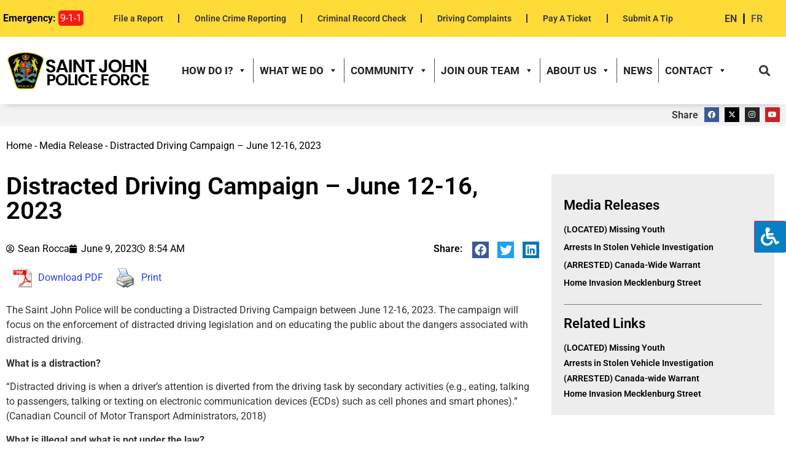

--- FILE ---
content_type: text/html; charset=UTF-8
request_url: https://saintjohnpolice.ca/media-release/distracted-driving-campaign-june-12-16-2023/
body_size: 32931
content:
<!doctype html>
<html lang="en-US" prefix="og: https://ogp.me/ns#">
<head>
	<meta charset="UTF-8">
	<meta name="viewport" content="width=device-width, initial-scale=1">
	<link rel="profile" href="https://gmpg.org/xfn/11">
	<link rel="alternate" hreflang="en" href="https://saintjohnpolice.ca/media-release/distracted-driving-campaign-june-12-16-2023/" />
<link rel="alternate" hreflang="fr" href="https://saintjohnpolice.ca/fr/media-release/distracted-driving-campaign-june-12-16-2023/" />
<link rel="alternate" hreflang="x-default" href="https://saintjohnpolice.ca/media-release/distracted-driving-campaign-june-12-16-2023/" />

<!-- Search Engine Optimization by Rank Math - https://rankmath.com/ -->
<title>Distracted Driving Campaign - June 12-16, 2023 | Saint John Police Force</title>
<meta name="description" content="The Saint John Police will be conducting a Distracted Driving Campaign between June 12-16, 2023. The campaign will focus on the enforcement of distracted"/>
<meta name="robots" content="follow, index, max-snippet:-1, max-video-preview:-1, max-image-preview:large"/>
<link rel="canonical" href="https://saintjohnpolice.ca/media-release/distracted-driving-campaign-june-12-16-2023/" />
<meta property="og:locale" content="en_US" />
<meta property="og:type" content="article" />
<meta property="og:title" content="Distracted Driving Campaign - June 12-16, 2023 | Saint John Police Force" />
<meta property="og:description" content="The Saint John Police will be conducting a Distracted Driving Campaign between June 12-16, 2023. The campaign will focus on the enforcement of distracted" />
<meta property="og:url" content="https://saintjohnpolice.ca/media-release/distracted-driving-campaign-june-12-16-2023/" />
<meta property="og:site_name" content="saintjohnpolice.ca" />
<meta property="article:publisher" content="https://www.facebook.com/profile.php?id=100066867698166" />
<meta property="og:updated_time" content="2023-06-09T08:54:49-03:00" />
<meta property="og:image" content="https://saintjohnpolice.ca/wp-content/uploads/2023/06/Distracted-Driving-Eng.png" />
<meta property="og:image:secure_url" content="https://saintjohnpolice.ca/wp-content/uploads/2023/06/Distracted-Driving-Eng.png" />
<meta property="og:image:width" content="850" />
<meta property="og:image:height" content="713" />
<meta property="og:image:alt" content="Distracted Driving Campaign &#8211; June 12-16, 2023" />
<meta property="og:image:type" content="image/png" />
<meta name="twitter:card" content="summary_large_image" />
<meta name="twitter:title" content="Distracted Driving Campaign - June 12-16, 2023 | Saint John Police Force" />
<meta name="twitter:description" content="The Saint John Police will be conducting a Distracted Driving Campaign between June 12-16, 2023. The campaign will focus on the enforcement of distracted" />
<meta name="twitter:image" content="https://saintjohnpolice.ca/wp-content/uploads/2023/06/Distracted-Driving-Eng.png" />
<script type="application/ld+json" class="rank-math-schema">{"@context":"https://schema.org","@graph":[{"@type":"BreadcrumbList","@id":"https://saintjohnpolice.ca/media-release/distracted-driving-campaign-june-12-16-2023/#breadcrumb","itemListElement":[{"@type":"ListItem","position":"1","item":{"@id":"https://saintjohnpolice.ca","name":"Home"}},{"@type":"ListItem","position":"2","item":{"@id":"https://saintjohnpolice.ca/media-release/","name":"Media Release"}},{"@type":"ListItem","position":"3","item":{"@id":"https://saintjohnpolice.ca/media-release/distracted-driving-campaign-june-12-16-2023/","name":"Distracted Driving Campaign &#8211; June 12-16, 2023"}}]}]}</script>
<!-- /Rank Math WordPress SEO plugin -->

<link rel='dns-prefetch' href='//maxcdn.bootstrapcdn.com' />
<link rel="alternate" type="application/rss+xml" title="Saint John Police Force &raquo; Feed" href="https://saintjohnpolice.ca/feed/" />
<link rel="alternate" type="application/rss+xml" title="Saint John Police Force &raquo; Comments Feed" href="https://saintjohnpolice.ca/comments/feed/" />
<link rel="alternate" title="oEmbed (JSON)" type="application/json+oembed" href="https://saintjohnpolice.ca/wp-json/oembed/1.0/embed?url=https%3A%2F%2Fsaintjohnpolice.ca%2Fmedia-release%2Fdistracted-driving-campaign-june-12-16-2023%2F" />
<link rel="alternate" title="oEmbed (XML)" type="text/xml+oembed" href="https://saintjohnpolice.ca/wp-json/oembed/1.0/embed?url=https%3A%2F%2Fsaintjohnpolice.ca%2Fmedia-release%2Fdistracted-driving-campaign-june-12-16-2023%2F&#038;format=xml" />
<style id='wp-img-auto-sizes-contain-inline-css'>
img:is([sizes=auto i],[sizes^="auto," i]){contain-intrinsic-size:3000px 1500px}
/*# sourceURL=wp-img-auto-sizes-contain-inline-css */
</style>

<link rel='stylesheet' id='ctf_styles-css' href='https://saintjohnpolice.ca/wp-content/plugins/custom-twitter-feeds-pro/css/ctf-styles.min.css?ver=2.5.1' media='all' />
<style id='wp-emoji-styles-inline-css'>

	img.wp-smiley, img.emoji {
		display: inline !important;
		border: none !important;
		box-shadow: none !important;
		height: 1em !important;
		width: 1em !important;
		margin: 0 0.07em !important;
		vertical-align: -0.1em !important;
		background: none !important;
		padding: 0 !important;
	}
/*# sourceURL=wp-emoji-styles-inline-css */
</style>
<link rel='stylesheet' id='wp-block-library-css' href='https://saintjohnpolice.ca/wp-includes/css/dist/block-library/style.min.css?ver=6.9' media='all' />
<style id='wp-block-image-inline-css'>
.wp-block-image>a,.wp-block-image>figure>a{display:inline-block}.wp-block-image img{box-sizing:border-box;height:auto;max-width:100%;vertical-align:bottom}@media not (prefers-reduced-motion){.wp-block-image img.hide{visibility:hidden}.wp-block-image img.show{animation:show-content-image .4s}}.wp-block-image[style*=border-radius] img,.wp-block-image[style*=border-radius]>a{border-radius:inherit}.wp-block-image.has-custom-border img{box-sizing:border-box}.wp-block-image.aligncenter{text-align:center}.wp-block-image.alignfull>a,.wp-block-image.alignwide>a{width:100%}.wp-block-image.alignfull img,.wp-block-image.alignwide img{height:auto;width:100%}.wp-block-image .aligncenter,.wp-block-image .alignleft,.wp-block-image .alignright,.wp-block-image.aligncenter,.wp-block-image.alignleft,.wp-block-image.alignright{display:table}.wp-block-image .aligncenter>figcaption,.wp-block-image .alignleft>figcaption,.wp-block-image .alignright>figcaption,.wp-block-image.aligncenter>figcaption,.wp-block-image.alignleft>figcaption,.wp-block-image.alignright>figcaption{caption-side:bottom;display:table-caption}.wp-block-image .alignleft{float:left;margin:.5em 1em .5em 0}.wp-block-image .alignright{float:right;margin:.5em 0 .5em 1em}.wp-block-image .aligncenter{margin-left:auto;margin-right:auto}.wp-block-image :where(figcaption){margin-bottom:1em;margin-top:.5em}.wp-block-image.is-style-circle-mask img{border-radius:9999px}@supports ((-webkit-mask-image:none) or (mask-image:none)) or (-webkit-mask-image:none){.wp-block-image.is-style-circle-mask img{border-radius:0;-webkit-mask-image:url('data:image/svg+xml;utf8,<svg viewBox="0 0 100 100" xmlns="http://www.w3.org/2000/svg"><circle cx="50" cy="50" r="50"/></svg>');mask-image:url('data:image/svg+xml;utf8,<svg viewBox="0 0 100 100" xmlns="http://www.w3.org/2000/svg"><circle cx="50" cy="50" r="50"/></svg>');mask-mode:alpha;-webkit-mask-position:center;mask-position:center;-webkit-mask-repeat:no-repeat;mask-repeat:no-repeat;-webkit-mask-size:contain;mask-size:contain}}:root :where(.wp-block-image.is-style-rounded img,.wp-block-image .is-style-rounded img){border-radius:9999px}.wp-block-image figure{margin:0}.wp-lightbox-container{display:flex;flex-direction:column;position:relative}.wp-lightbox-container img{cursor:zoom-in}.wp-lightbox-container img:hover+button{opacity:1}.wp-lightbox-container button{align-items:center;backdrop-filter:blur(16px) saturate(180%);background-color:#5a5a5a40;border:none;border-radius:4px;cursor:zoom-in;display:flex;height:20px;justify-content:center;opacity:0;padding:0;position:absolute;right:16px;text-align:center;top:16px;width:20px;z-index:100}@media not (prefers-reduced-motion){.wp-lightbox-container button{transition:opacity .2s ease}}.wp-lightbox-container button:focus-visible{outline:3px auto #5a5a5a40;outline:3px auto -webkit-focus-ring-color;outline-offset:3px}.wp-lightbox-container button:hover{cursor:pointer;opacity:1}.wp-lightbox-container button:focus{opacity:1}.wp-lightbox-container button:focus,.wp-lightbox-container button:hover,.wp-lightbox-container button:not(:hover):not(:active):not(.has-background){background-color:#5a5a5a40;border:none}.wp-lightbox-overlay{box-sizing:border-box;cursor:zoom-out;height:100vh;left:0;overflow:hidden;position:fixed;top:0;visibility:hidden;width:100%;z-index:100000}.wp-lightbox-overlay .close-button{align-items:center;cursor:pointer;display:flex;justify-content:center;min-height:40px;min-width:40px;padding:0;position:absolute;right:calc(env(safe-area-inset-right) + 16px);top:calc(env(safe-area-inset-top) + 16px);z-index:5000000}.wp-lightbox-overlay .close-button:focus,.wp-lightbox-overlay .close-button:hover,.wp-lightbox-overlay .close-button:not(:hover):not(:active):not(.has-background){background:none;border:none}.wp-lightbox-overlay .lightbox-image-container{height:var(--wp--lightbox-container-height);left:50%;overflow:hidden;position:absolute;top:50%;transform:translate(-50%,-50%);transform-origin:top left;width:var(--wp--lightbox-container-width);z-index:9999999999}.wp-lightbox-overlay .wp-block-image{align-items:center;box-sizing:border-box;display:flex;height:100%;justify-content:center;margin:0;position:relative;transform-origin:0 0;width:100%;z-index:3000000}.wp-lightbox-overlay .wp-block-image img{height:var(--wp--lightbox-image-height);min-height:var(--wp--lightbox-image-height);min-width:var(--wp--lightbox-image-width);width:var(--wp--lightbox-image-width)}.wp-lightbox-overlay .wp-block-image figcaption{display:none}.wp-lightbox-overlay button{background:none;border:none}.wp-lightbox-overlay .scrim{background-color:#fff;height:100%;opacity:.9;position:absolute;width:100%;z-index:2000000}.wp-lightbox-overlay.active{visibility:visible}@media not (prefers-reduced-motion){.wp-lightbox-overlay.active{animation:turn-on-visibility .25s both}.wp-lightbox-overlay.active img{animation:turn-on-visibility .35s both}.wp-lightbox-overlay.show-closing-animation:not(.active){animation:turn-off-visibility .35s both}.wp-lightbox-overlay.show-closing-animation:not(.active) img{animation:turn-off-visibility .25s both}.wp-lightbox-overlay.zoom.active{animation:none;opacity:1;visibility:visible}.wp-lightbox-overlay.zoom.active .lightbox-image-container{animation:lightbox-zoom-in .4s}.wp-lightbox-overlay.zoom.active .lightbox-image-container img{animation:none}.wp-lightbox-overlay.zoom.active .scrim{animation:turn-on-visibility .4s forwards}.wp-lightbox-overlay.zoom.show-closing-animation:not(.active){animation:none}.wp-lightbox-overlay.zoom.show-closing-animation:not(.active) .lightbox-image-container{animation:lightbox-zoom-out .4s}.wp-lightbox-overlay.zoom.show-closing-animation:not(.active) .lightbox-image-container img{animation:none}.wp-lightbox-overlay.zoom.show-closing-animation:not(.active) .scrim{animation:turn-off-visibility .4s forwards}}@keyframes show-content-image{0%{visibility:hidden}99%{visibility:hidden}to{visibility:visible}}@keyframes turn-on-visibility{0%{opacity:0}to{opacity:1}}@keyframes turn-off-visibility{0%{opacity:1;visibility:visible}99%{opacity:0;visibility:visible}to{opacity:0;visibility:hidden}}@keyframes lightbox-zoom-in{0%{transform:translate(calc((-100vw + var(--wp--lightbox-scrollbar-width))/2 + var(--wp--lightbox-initial-left-position)),calc(-50vh + var(--wp--lightbox-initial-top-position))) scale(var(--wp--lightbox-scale))}to{transform:translate(-50%,-50%) scale(1)}}@keyframes lightbox-zoom-out{0%{transform:translate(-50%,-50%) scale(1);visibility:visible}99%{visibility:visible}to{transform:translate(calc((-100vw + var(--wp--lightbox-scrollbar-width))/2 + var(--wp--lightbox-initial-left-position)),calc(-50vh + var(--wp--lightbox-initial-top-position))) scale(var(--wp--lightbox-scale));visibility:hidden}}
/*# sourceURL=https://saintjohnpolice.ca/wp-includes/blocks/image/style.min.css */
</style>
<style id='wp-block-list-inline-css'>
ol,ul{box-sizing:border-box}:root :where(.wp-block-list.has-background){padding:1.25em 2.375em}
/*# sourceURL=https://saintjohnpolice.ca/wp-includes/blocks/list/style.min.css */
</style>
<style id='wp-block-paragraph-inline-css'>
.is-small-text{font-size:.875em}.is-regular-text{font-size:1em}.is-large-text{font-size:2.25em}.is-larger-text{font-size:3em}.has-drop-cap:not(:focus):first-letter{float:left;font-size:8.4em;font-style:normal;font-weight:100;line-height:.68;margin:.05em .1em 0 0;text-transform:uppercase}body.rtl .has-drop-cap:not(:focus):first-letter{float:none;margin-left:.1em}p.has-drop-cap.has-background{overflow:hidden}:root :where(p.has-background){padding:1.25em 2.375em}:where(p.has-text-color:not(.has-link-color)) a{color:inherit}p.has-text-align-left[style*="writing-mode:vertical-lr"],p.has-text-align-right[style*="writing-mode:vertical-rl"]{rotate:180deg}
/*# sourceURL=https://saintjohnpolice.ca/wp-includes/blocks/paragraph/style.min.css */
</style>
<style id='global-styles-inline-css'>
:root{--wp--preset--aspect-ratio--square: 1;--wp--preset--aspect-ratio--4-3: 4/3;--wp--preset--aspect-ratio--3-4: 3/4;--wp--preset--aspect-ratio--3-2: 3/2;--wp--preset--aspect-ratio--2-3: 2/3;--wp--preset--aspect-ratio--16-9: 16/9;--wp--preset--aspect-ratio--9-16: 9/16;--wp--preset--color--black: #000000;--wp--preset--color--cyan-bluish-gray: #abb8c3;--wp--preset--color--white: #ffffff;--wp--preset--color--pale-pink: #f78da7;--wp--preset--color--vivid-red: #cf2e2e;--wp--preset--color--luminous-vivid-orange: #ff6900;--wp--preset--color--luminous-vivid-amber: #fcb900;--wp--preset--color--light-green-cyan: #7bdcb5;--wp--preset--color--vivid-green-cyan: #00d084;--wp--preset--color--pale-cyan-blue: #8ed1fc;--wp--preset--color--vivid-cyan-blue: #0693e3;--wp--preset--color--vivid-purple: #9b51e0;--wp--preset--gradient--vivid-cyan-blue-to-vivid-purple: linear-gradient(135deg,rgb(6,147,227) 0%,rgb(155,81,224) 100%);--wp--preset--gradient--light-green-cyan-to-vivid-green-cyan: linear-gradient(135deg,rgb(122,220,180) 0%,rgb(0,208,130) 100%);--wp--preset--gradient--luminous-vivid-amber-to-luminous-vivid-orange: linear-gradient(135deg,rgb(252,185,0) 0%,rgb(255,105,0) 100%);--wp--preset--gradient--luminous-vivid-orange-to-vivid-red: linear-gradient(135deg,rgb(255,105,0) 0%,rgb(207,46,46) 100%);--wp--preset--gradient--very-light-gray-to-cyan-bluish-gray: linear-gradient(135deg,rgb(238,238,238) 0%,rgb(169,184,195) 100%);--wp--preset--gradient--cool-to-warm-spectrum: linear-gradient(135deg,rgb(74,234,220) 0%,rgb(151,120,209) 20%,rgb(207,42,186) 40%,rgb(238,44,130) 60%,rgb(251,105,98) 80%,rgb(254,248,76) 100%);--wp--preset--gradient--blush-light-purple: linear-gradient(135deg,rgb(255,206,236) 0%,rgb(152,150,240) 100%);--wp--preset--gradient--blush-bordeaux: linear-gradient(135deg,rgb(254,205,165) 0%,rgb(254,45,45) 50%,rgb(107,0,62) 100%);--wp--preset--gradient--luminous-dusk: linear-gradient(135deg,rgb(255,203,112) 0%,rgb(199,81,192) 50%,rgb(65,88,208) 100%);--wp--preset--gradient--pale-ocean: linear-gradient(135deg,rgb(255,245,203) 0%,rgb(182,227,212) 50%,rgb(51,167,181) 100%);--wp--preset--gradient--electric-grass: linear-gradient(135deg,rgb(202,248,128) 0%,rgb(113,206,126) 100%);--wp--preset--gradient--midnight: linear-gradient(135deg,rgb(2,3,129) 0%,rgb(40,116,252) 100%);--wp--preset--font-size--small: 13px;--wp--preset--font-size--medium: 20px;--wp--preset--font-size--large: 36px;--wp--preset--font-size--x-large: 42px;--wp--preset--spacing--20: 0.44rem;--wp--preset--spacing--30: 0.67rem;--wp--preset--spacing--40: 1rem;--wp--preset--spacing--50: 1.5rem;--wp--preset--spacing--60: 2.25rem;--wp--preset--spacing--70: 3.38rem;--wp--preset--spacing--80: 5.06rem;--wp--preset--shadow--natural: 6px 6px 9px rgba(0, 0, 0, 0.2);--wp--preset--shadow--deep: 12px 12px 50px rgba(0, 0, 0, 0.4);--wp--preset--shadow--sharp: 6px 6px 0px rgba(0, 0, 0, 0.2);--wp--preset--shadow--outlined: 6px 6px 0px -3px rgb(255, 255, 255), 6px 6px rgb(0, 0, 0);--wp--preset--shadow--crisp: 6px 6px 0px rgb(0, 0, 0);}:root { --wp--style--global--content-size: 800px;--wp--style--global--wide-size: 1200px; }:where(body) { margin: 0; }.wp-site-blocks > .alignleft { float: left; margin-right: 2em; }.wp-site-blocks > .alignright { float: right; margin-left: 2em; }.wp-site-blocks > .aligncenter { justify-content: center; margin-left: auto; margin-right: auto; }:where(.wp-site-blocks) > * { margin-block-start: 24px; margin-block-end: 0; }:where(.wp-site-blocks) > :first-child { margin-block-start: 0; }:where(.wp-site-blocks) > :last-child { margin-block-end: 0; }:root { --wp--style--block-gap: 24px; }:root :where(.is-layout-flow) > :first-child{margin-block-start: 0;}:root :where(.is-layout-flow) > :last-child{margin-block-end: 0;}:root :where(.is-layout-flow) > *{margin-block-start: 24px;margin-block-end: 0;}:root :where(.is-layout-constrained) > :first-child{margin-block-start: 0;}:root :where(.is-layout-constrained) > :last-child{margin-block-end: 0;}:root :where(.is-layout-constrained) > *{margin-block-start: 24px;margin-block-end: 0;}:root :where(.is-layout-flex){gap: 24px;}:root :where(.is-layout-grid){gap: 24px;}.is-layout-flow > .alignleft{float: left;margin-inline-start: 0;margin-inline-end: 2em;}.is-layout-flow > .alignright{float: right;margin-inline-start: 2em;margin-inline-end: 0;}.is-layout-flow > .aligncenter{margin-left: auto !important;margin-right: auto !important;}.is-layout-constrained > .alignleft{float: left;margin-inline-start: 0;margin-inline-end: 2em;}.is-layout-constrained > .alignright{float: right;margin-inline-start: 2em;margin-inline-end: 0;}.is-layout-constrained > .aligncenter{margin-left: auto !important;margin-right: auto !important;}.is-layout-constrained > :where(:not(.alignleft):not(.alignright):not(.alignfull)){max-width: var(--wp--style--global--content-size);margin-left: auto !important;margin-right: auto !important;}.is-layout-constrained > .alignwide{max-width: var(--wp--style--global--wide-size);}body .is-layout-flex{display: flex;}.is-layout-flex{flex-wrap: wrap;align-items: center;}.is-layout-flex > :is(*, div){margin: 0;}body .is-layout-grid{display: grid;}.is-layout-grid > :is(*, div){margin: 0;}body{padding-top: 0px;padding-right: 0px;padding-bottom: 0px;padding-left: 0px;}a:where(:not(.wp-element-button)){text-decoration: underline;}:root :where(.wp-element-button, .wp-block-button__link){background-color: #32373c;border-width: 0;color: #fff;font-family: inherit;font-size: inherit;font-style: inherit;font-weight: inherit;letter-spacing: inherit;line-height: inherit;padding-top: calc(0.667em + 2px);padding-right: calc(1.333em + 2px);padding-bottom: calc(0.667em + 2px);padding-left: calc(1.333em + 2px);text-decoration: none;text-transform: inherit;}.has-black-color{color: var(--wp--preset--color--black) !important;}.has-cyan-bluish-gray-color{color: var(--wp--preset--color--cyan-bluish-gray) !important;}.has-white-color{color: var(--wp--preset--color--white) !important;}.has-pale-pink-color{color: var(--wp--preset--color--pale-pink) !important;}.has-vivid-red-color{color: var(--wp--preset--color--vivid-red) !important;}.has-luminous-vivid-orange-color{color: var(--wp--preset--color--luminous-vivid-orange) !important;}.has-luminous-vivid-amber-color{color: var(--wp--preset--color--luminous-vivid-amber) !important;}.has-light-green-cyan-color{color: var(--wp--preset--color--light-green-cyan) !important;}.has-vivid-green-cyan-color{color: var(--wp--preset--color--vivid-green-cyan) !important;}.has-pale-cyan-blue-color{color: var(--wp--preset--color--pale-cyan-blue) !important;}.has-vivid-cyan-blue-color{color: var(--wp--preset--color--vivid-cyan-blue) !important;}.has-vivid-purple-color{color: var(--wp--preset--color--vivid-purple) !important;}.has-black-background-color{background-color: var(--wp--preset--color--black) !important;}.has-cyan-bluish-gray-background-color{background-color: var(--wp--preset--color--cyan-bluish-gray) !important;}.has-white-background-color{background-color: var(--wp--preset--color--white) !important;}.has-pale-pink-background-color{background-color: var(--wp--preset--color--pale-pink) !important;}.has-vivid-red-background-color{background-color: var(--wp--preset--color--vivid-red) !important;}.has-luminous-vivid-orange-background-color{background-color: var(--wp--preset--color--luminous-vivid-orange) !important;}.has-luminous-vivid-amber-background-color{background-color: var(--wp--preset--color--luminous-vivid-amber) !important;}.has-light-green-cyan-background-color{background-color: var(--wp--preset--color--light-green-cyan) !important;}.has-vivid-green-cyan-background-color{background-color: var(--wp--preset--color--vivid-green-cyan) !important;}.has-pale-cyan-blue-background-color{background-color: var(--wp--preset--color--pale-cyan-blue) !important;}.has-vivid-cyan-blue-background-color{background-color: var(--wp--preset--color--vivid-cyan-blue) !important;}.has-vivid-purple-background-color{background-color: var(--wp--preset--color--vivid-purple) !important;}.has-black-border-color{border-color: var(--wp--preset--color--black) !important;}.has-cyan-bluish-gray-border-color{border-color: var(--wp--preset--color--cyan-bluish-gray) !important;}.has-white-border-color{border-color: var(--wp--preset--color--white) !important;}.has-pale-pink-border-color{border-color: var(--wp--preset--color--pale-pink) !important;}.has-vivid-red-border-color{border-color: var(--wp--preset--color--vivid-red) !important;}.has-luminous-vivid-orange-border-color{border-color: var(--wp--preset--color--luminous-vivid-orange) !important;}.has-luminous-vivid-amber-border-color{border-color: var(--wp--preset--color--luminous-vivid-amber) !important;}.has-light-green-cyan-border-color{border-color: var(--wp--preset--color--light-green-cyan) !important;}.has-vivid-green-cyan-border-color{border-color: var(--wp--preset--color--vivid-green-cyan) !important;}.has-pale-cyan-blue-border-color{border-color: var(--wp--preset--color--pale-cyan-blue) !important;}.has-vivid-cyan-blue-border-color{border-color: var(--wp--preset--color--vivid-cyan-blue) !important;}.has-vivid-purple-border-color{border-color: var(--wp--preset--color--vivid-purple) !important;}.has-vivid-cyan-blue-to-vivid-purple-gradient-background{background: var(--wp--preset--gradient--vivid-cyan-blue-to-vivid-purple) !important;}.has-light-green-cyan-to-vivid-green-cyan-gradient-background{background: var(--wp--preset--gradient--light-green-cyan-to-vivid-green-cyan) !important;}.has-luminous-vivid-amber-to-luminous-vivid-orange-gradient-background{background: var(--wp--preset--gradient--luminous-vivid-amber-to-luminous-vivid-orange) !important;}.has-luminous-vivid-orange-to-vivid-red-gradient-background{background: var(--wp--preset--gradient--luminous-vivid-orange-to-vivid-red) !important;}.has-very-light-gray-to-cyan-bluish-gray-gradient-background{background: var(--wp--preset--gradient--very-light-gray-to-cyan-bluish-gray) !important;}.has-cool-to-warm-spectrum-gradient-background{background: var(--wp--preset--gradient--cool-to-warm-spectrum) !important;}.has-blush-light-purple-gradient-background{background: var(--wp--preset--gradient--blush-light-purple) !important;}.has-blush-bordeaux-gradient-background{background: var(--wp--preset--gradient--blush-bordeaux) !important;}.has-luminous-dusk-gradient-background{background: var(--wp--preset--gradient--luminous-dusk) !important;}.has-pale-ocean-gradient-background{background: var(--wp--preset--gradient--pale-ocean) !important;}.has-electric-grass-gradient-background{background: var(--wp--preset--gradient--electric-grass) !important;}.has-midnight-gradient-background{background: var(--wp--preset--gradient--midnight) !important;}.has-small-font-size{font-size: var(--wp--preset--font-size--small) !important;}.has-medium-font-size{font-size: var(--wp--preset--font-size--medium) !important;}.has-large-font-size{font-size: var(--wp--preset--font-size--large) !important;}.has-x-large-font-size{font-size: var(--wp--preset--font-size--x-large) !important;}
/*# sourceURL=global-styles-inline-css */
</style>

<link rel='stylesheet' id='jet-engine-frontend-css' href='https://saintjohnpolice.ca/wp-content/plugins/jet-engine/assets/css/frontend.css?ver=3.7.2' media='all' />
<link rel='stylesheet' id='wpml-blocks-css' href='https://saintjohnpolice.ca/wp-content/plugins/sitepress-multilingual-cms/dist/css/blocks/styles.css?ver=4.6.15' media='all' />
<link rel='stylesheet' id='sp-ea-font-awesome-css' href='https://saintjohnpolice.ca/wp-content/plugins/easy-accordion-pro/public/assets/css/font-awesome.min.css?ver=2.3.6' media='all' />
<link rel='stylesheet' id='sp-ea-animation-css' href='https://saintjohnpolice.ca/wp-content/plugins/easy-accordion-pro/public/assets/css/animate.min.css?ver=2.3.6' media='all' />
<link rel='stylesheet' id='sp-ea-style-css' href='https://saintjohnpolice.ca/wp-content/plugins/easy-accordion-pro/public/assets/css/ea-style.min.css?ver=2.3.6' media='all' />
<style id='sp-ea-style-inline-css'>
#sp-ea-9778 .spcollapsing{height: 0; overflow: hidden; transition-property: height; transition-duration: 500ms;}#sp-ea-9778.sp-easy-accordion>.sp-ea-single.eap_inactive>.ea-header a{background-color: #bb0000 !important; color: #fff !important;}#sp-ea-9778.sp-easy-accordion>.sp-ea-single{ margin-bottom: 10px; border: 1px solid #e2e2e2; border-radius: 3px;}#sp-ea-9778.sp-easy-accordion>.sp-ea-single>.ea-header a{background: #eee;}
				#sp-ea-9778.sp-easy-accordion>.sp-ea-single.ea-expand>.ea-header a{background: #eee;}
				#sp-ea-9778.sp-easy-accordion>.sp-ea-single>.ea-header:hover a{background: #eee;}#sp-ea-9778.sp-easy-accordion>.sp-ea-single>.ea-header a .eap-title-icon{ color: #444;font-size: 20px;} #sp-ea-9778.sp-easy-accordion>.sp-ea-single>.ea-header a .eap-title-custom-icon{ max-width: 20px; }#sp-ea-9778.sp-easy-accordion>.sp-ea-single>.ea-header:hover a .eap-title-icon{color: #444;} #sp-ea-9778.sp-easy-accordion>.sp-ea-single.ea-expand>.ea-header a .eap-title-icon{color: #444;}#sp-ea-9778.sp-easy-accordion>.sp-ea-single>.ea-header a{padding: 15px 15px 15px 15px; color: #444; font-size: 20px; line-height: 30px; text-align: left; letter-spacing: 0px; text-transform: none;}#sp-ea-9778.sp-easy-accordion>.sp-ea-single>.ea-header:hover a{color: #444;}#sp-ea-9778.sp-easy-accordion>.sp-ea-single.ea-expand>.ea-header a{color: #444;}#sp-ea-9778.sp-easy-accordion>.sp-ea-single>.sp-collapse>.ea-body p,#sp-ea-9778.sp-easy-accordion>.sp-ea-single>.sp-collapse>.ea-body{background: #fff; padding: 15px 15px 15px 15px; border-radius: 0 0 3px 3px; color: #444; font-size: 16px; text-align: left; letter-spacing: 0px; line-height: 26px; animation-delay: 200ms; text-transform: none;}#sp-ea-9778.sp-easy-accordion>.sp-ea-single>.ea-header a .ea-expand-icon.fa{color: #444; font-size: 16px; font-style: normal;}
	#sp-ea-9778.sp-easy-accordion>.sp-ea-single>.ea-header:hover a .ea-expand-icon.fa{color: #444;}
	#sp-ea-9778.sp-easy-accordion>.sp-ea-single.ea-expand>.ea-header a .ea-expand-icon.fa{color: #444;}#sp-ea-9778.sp-easy-accordion>.sp-ea-single{border-radius: 3px; border: 1px solid #e2e2e2;}#sp-ea-9778.sp-easy-accordion>.sp-ea-single>.sp-collapse>.ea-body{border-radius: 0 0 3px 3px; border: none;}#sp-ea-9778.sp-easy-accordion>.sp-ea-single>.ea-header a .ea-expand-icon.fa{float: left; margin-right: 10px;}#sp-ea-9778 #eap_faq_search_bar_container input{display:none; opacity:0;}
#sp-ea-9778 #eap_faq_search_bar_container ::before{content:"";}#sp-ea-9778.sp-easy-accordion>.sp-ea-single>.sp-collapse>.ea-body p{ padding:0px}#sp-ea-9748 .spcollapsing{height: 0; overflow: hidden; transition-property: height; transition-duration: 500ms;}#sp-ea-9748.sp-easy-accordion>.sp-ea-single.eap_inactive>.ea-header a{background-color: #bb0000 !important; color: #fff !important;}#sp-ea-9748.sp-easy-accordion>.sp-ea-single{ margin-bottom: 10px; border: 1px solid #e2e2e2; border-radius: 3px;}#sp-ea-9748.sp-easy-accordion>.sp-ea-single>.ea-header a{background: #eee;}
				#sp-ea-9748.sp-easy-accordion>.sp-ea-single.ea-expand>.ea-header a{background: #eee;}
				#sp-ea-9748.sp-easy-accordion>.sp-ea-single>.ea-header:hover a{background: #eee;}#sp-ea-9748.sp-easy-accordion>.sp-ea-single>.ea-header a .eap-title-icon{ color: #444;font-size: 20px;} #sp-ea-9748.sp-easy-accordion>.sp-ea-single>.ea-header a .eap-title-custom-icon{ max-width: 20px; }#sp-ea-9748.sp-easy-accordion>.sp-ea-single>.ea-header:hover a .eap-title-icon{color: #444;} #sp-ea-9748.sp-easy-accordion>.sp-ea-single.ea-expand>.ea-header a .eap-title-icon{color: #444;}#sp-ea-9748.sp-easy-accordion>.sp-ea-single>.ea-header a{padding: 15px 15px 15px 15px; color: #444; font-size: 20px; line-height: 30px; text-align: left; letter-spacing: 0px; text-transform: none;}#sp-ea-9748.sp-easy-accordion>.sp-ea-single>.ea-header:hover a{color: #444;}#sp-ea-9748.sp-easy-accordion>.sp-ea-single.ea-expand>.ea-header a{color: #444;}#sp-ea-9748.sp-easy-accordion>.sp-ea-single>.sp-collapse>.ea-body p,#sp-ea-9748.sp-easy-accordion>.sp-ea-single>.sp-collapse>.ea-body{background: #fff; padding: 15px 15px 15px 15px; border-radius: 0 0 3px 3px; color: #444; font-size: 16px; text-align: left; letter-spacing: 0px; line-height: 26px; animation-delay: 200ms; text-transform: none;}#sp-ea-9748.sp-easy-accordion>.sp-ea-single>.ea-header a .ea-expand-icon.fa{color: #444; font-size: 16px; font-style: normal;}
	#sp-ea-9748.sp-easy-accordion>.sp-ea-single>.ea-header:hover a .ea-expand-icon.fa{color: #444;}
	#sp-ea-9748.sp-easy-accordion>.sp-ea-single.ea-expand>.ea-header a .ea-expand-icon.fa{color: #444;}#sp-ea-9748.sp-easy-accordion>.sp-ea-single{border-radius: 3px; border: 1px solid #e2e2e2;}#sp-ea-9748.sp-easy-accordion>.sp-ea-single>.sp-collapse>.ea-body{border-radius: 0 0 3px 3px; border: none;}#sp-ea-9748.sp-easy-accordion>.sp-ea-single>.ea-header a .ea-expand-icon.fa{float: left; margin-right: 10px;}#sp-ea-9748 #eap_faq_search_bar_container input{display:none; opacity:0;}
#sp-ea-9748 #eap_faq_search_bar_container ::before{content:"";}#sp-ea-9748.sp-easy-accordion>.sp-ea-single>.sp-collapse>.ea-body p{ padding:0px}
/*# sourceURL=sp-ea-style-inline-css */
</style>
<link rel='stylesheet' id='dashicons-css' href='https://saintjohnpolice.ca/wp-includes/css/dashicons.min.css?ver=6.9' media='all' />
<link rel='stylesheet' id='mmenu-css' href='https://saintjohnpolice.ca/wp-content/plugins/mmenu/css/mmenu.css?ver=25' media='all' />
<link rel='stylesheet' id='pdfprnt_frontend-css' href='https://saintjohnpolice.ca/wp-content/plugins/pdf-print/css/frontend.css?ver=100.2.3.2' media='all' />
<link rel='stylesheet' id='wpsm_ac-font-awesome-front-css' href='https://saintjohnpolice.ca/wp-content/plugins/responsive-accordion-and-collapse/css/font-awesome/css/font-awesome.min.css?ver=6.9' media='all' />
<link rel='stylesheet' id='wpsm_ac_bootstrap-front-css' href='https://saintjohnpolice.ca/wp-content/plugins/responsive-accordion-and-collapse/css/bootstrap-front.css?ver=6.9' media='all' />
<link rel='stylesheet' id='fontawsome-css' href='//maxcdn.bootstrapcdn.com/font-awesome/4.6.3/css/font-awesome.min.css?ver=1.0.5' media='all' />
<link rel='stylesheet' id='sogo_accessibility-css' href='https://saintjohnpolice.ca/wp-content/plugins/sogo-accessibility/public/css/sogo-accessibility-public.css?ver=1.0.5' media='all' />
<link rel='stylesheet' id='to-top-css' href='https://saintjohnpolice.ca/wp-content/plugins/to-top/public/css/to-top-public.css?ver=2.5.5' media='all' />
<link rel='stylesheet' id='wpml-legacy-horizontal-list-0-css' href='https://saintjohnpolice.ca/wp-content/plugins/sitepress-multilingual-cms/templates/language-switchers/legacy-list-horizontal/style.min.css?ver=1' media='all' />
<style id='wpml-legacy-horizontal-list-0-inline-css'>
.wpml-ls-statics-shortcode_actions a, .wpml-ls-statics-shortcode_actions .wpml-ls-sub-menu a, .wpml-ls-statics-shortcode_actions .wpml-ls-sub-menu a:link, .wpml-ls-statics-shortcode_actions li:not(.wpml-ls-current-language) .wpml-ls-link, .wpml-ls-statics-shortcode_actions li:not(.wpml-ls-current-language) .wpml-ls-link:link {color:#565656;}.wpml-ls-statics-shortcode_actions a, .wpml-ls-statics-shortcode_actions .wpml-ls-sub-menu a:hover,.wpml-ls-statics-shortcode_actions .wpml-ls-sub-menu a:focus, .wpml-ls-statics-shortcode_actions .wpml-ls-sub-menu a:link:hover, .wpml-ls-statics-shortcode_actions .wpml-ls-sub-menu a:link:focus {color:#282828;}.wpml-ls-statics-shortcode_actions .wpml-ls-current-language > a {color:#0a0a0a;}.wpml-ls-statics-shortcode_actions .wpml-ls-current-language:hover>a, .wpml-ls-statics-shortcode_actions .wpml-ls-current-language>a:focus {color:#0a0a0a;}
/*# sourceURL=wpml-legacy-horizontal-list-0-inline-css */
</style>
<link rel='stylesheet' id='megamenu-css' href='https://saintjohnpolice.ca/wp-content/uploads/maxmegamenu/style_en.css?ver=9bed78' media='all' />
<link rel='stylesheet' id='megamenu-genericons-css' href='https://saintjohnpolice.ca/wp-content/plugins/megamenu-pro/icons/genericons/genericons/genericons.css?ver=2.2.8' media='all' />
<link rel='stylesheet' id='megamenu-fontawesome-css' href='https://saintjohnpolice.ca/wp-content/plugins/megamenu-pro/icons/fontawesome/css/font-awesome.min.css?ver=2.2.8' media='all' />
<link rel='stylesheet' id='megamenu-fontawesome5-css' href='https://saintjohnpolice.ca/wp-content/plugins/megamenu-pro/icons/fontawesome5/css/all.min.css?ver=2.2.8' media='all' />
<link rel='stylesheet' id='hello-elementor-css' href='https://saintjohnpolice.ca/wp-content/themes/hello-elementor/style.min.css?ver=3.4.1' media='all' />
<link rel='stylesheet' id='hello-elementor-theme-style-css' href='https://saintjohnpolice.ca/wp-content/themes/hello-elementor/theme.min.css?ver=3.4.1' media='all' />
<link rel='stylesheet' id='hello-elementor-header-footer-css' href='https://saintjohnpolice.ca/wp-content/themes/hello-elementor/header-footer.min.css?ver=3.4.1' media='all' />
<link rel='stylesheet' id='elementor-frontend-css' href='https://saintjohnpolice.ca/wp-content/plugins/elementor/assets/css/frontend.min.css?ver=3.32.0' media='all' />
<link rel='stylesheet' id='elementor-post-31-css' href='https://saintjohnpolice.ca/wp-content/uploads/elementor/css/post-31.css?ver=1768278209' media='all' />
<link rel='stylesheet' id='widget-nav-menu-css' href='https://saintjohnpolice.ca/wp-content/plugins/pro-elements/assets/css/widget-nav-menu.min.css?ver=3.30.0' media='all' />
<link rel='stylesheet' id='widget-image-css' href='https://saintjohnpolice.ca/wp-content/plugins/elementor/assets/css/widget-image.min.css?ver=3.32.0' media='all' />
<link rel='stylesheet' id='swiper-css' href='https://saintjohnpolice.ca/wp-content/plugins/elementor/assets/lib/swiper/v8/css/swiper.min.css?ver=8.4.5' media='all' />
<link rel='stylesheet' id='e-swiper-css' href='https://saintjohnpolice.ca/wp-content/plugins/elementor/assets/css/conditionals/e-swiper.min.css?ver=3.32.0' media='all' />
<link rel='stylesheet' id='widget-search-form-css' href='https://saintjohnpolice.ca/wp-content/plugins/pro-elements/assets/css/widget-search-form.min.css?ver=3.30.0' media='all' />
<link rel='stylesheet' id='elementor-icons-shared-0-css' href='https://saintjohnpolice.ca/wp-content/plugins/elementor/assets/lib/font-awesome/css/fontawesome.min.css?ver=5.15.3' media='all' />
<link rel='stylesheet' id='elementor-icons-fa-solid-css' href='https://saintjohnpolice.ca/wp-content/plugins/elementor/assets/lib/font-awesome/css/solid.min.css?ver=5.15.3' media='all' />
<link rel='stylesheet' id='e-sticky-css' href='https://saintjohnpolice.ca/wp-content/plugins/pro-elements/assets/css/modules/sticky.min.css?ver=3.30.0' media='all' />
<link rel='stylesheet' id='widget-heading-css' href='https://saintjohnpolice.ca/wp-content/plugins/elementor/assets/css/widget-heading.min.css?ver=3.32.0' media='all' />
<link rel='stylesheet' id='widget-social-icons-css' href='https://saintjohnpolice.ca/wp-content/plugins/elementor/assets/css/widget-social-icons.min.css?ver=3.32.0' media='all' />
<link rel='stylesheet' id='e-apple-webkit-css' href='https://saintjohnpolice.ca/wp-content/plugins/elementor/assets/css/conditionals/apple-webkit.min.css?ver=3.32.0' media='all' />
<link rel='stylesheet' id='widget-post-info-css' href='https://saintjohnpolice.ca/wp-content/plugins/pro-elements/assets/css/widget-post-info.min.css?ver=3.30.0' media='all' />
<link rel='stylesheet' id='widget-icon-list-css' href='https://saintjohnpolice.ca/wp-content/plugins/elementor/assets/css/widget-icon-list.min.css?ver=3.32.0' media='all' />
<link rel='stylesheet' id='elementor-icons-fa-regular-css' href='https://saintjohnpolice.ca/wp-content/plugins/elementor/assets/lib/font-awesome/css/regular.min.css?ver=5.15.3' media='all' />
<link rel='stylesheet' id='widget-share-buttons-css' href='https://saintjohnpolice.ca/wp-content/plugins/pro-elements/assets/css/widget-share-buttons.min.css?ver=3.30.0' media='all' />
<link rel='stylesheet' id='elementor-icons-fa-brands-css' href='https://saintjohnpolice.ca/wp-content/plugins/elementor/assets/lib/font-awesome/css/brands.min.css?ver=5.15.3' media='all' />
<link rel='stylesheet' id='widget-post-navigation-css' href='https://saintjohnpolice.ca/wp-content/plugins/pro-elements/assets/css/widget-post-navigation.min.css?ver=3.30.0' media='all' />
<link rel='stylesheet' id='elementor-icons-css' href='https://saintjohnpolice.ca/wp-content/plugins/elementor/assets/lib/eicons/css/elementor-icons.min.css?ver=5.44.0' media='all' />
<link rel='stylesheet' id='jet-tabs-frontend-css' href='https://saintjohnpolice.ca/wp-content/plugins/jet-tabs/assets/css/jet-tabs-frontend.css?ver=2.2.9.2' media='all' />
<link rel='stylesheet' id='elementor-post-42-css' href='https://saintjohnpolice.ca/wp-content/uploads/elementor/css/post-42.css?ver=1768278209' media='all' />
<link rel='stylesheet' id='elementor-post-77-css' href='https://saintjohnpolice.ca/wp-content/uploads/elementor/css/post-77.css?ver=1768278209' media='all' />
<link rel='stylesheet' id='elementor-post-1116-css' href='https://saintjohnpolice.ca/wp-content/uploads/elementor/css/post-1116.css?ver=1768278209' media='all' />
<link rel='stylesheet' id='jquery-chosen-css' href='https://saintjohnpolice.ca/wp-content/plugins/jet-search/assets/lib/chosen/chosen.min.css?ver=1.8.7' media='all' />
<link rel='stylesheet' id='jet-search-css' href='https://saintjohnpolice.ca/wp-content/plugins/jet-search/assets/css/jet-search.css?ver=3.5.10.1' media='all' />
<link rel='stylesheet' id='elementor-gf-local-roboto-css' href='https://saintjohnpolice.ca/wp-content/uploads/elementor/google-fonts/css/roboto.css?ver=1742827825' media='all' />
<script src="https://saintjohnpolice.ca/wp-includes/js/jquery/jquery.min.js?ver=3.7.1" id="jquery-core-js"></script>
<script src="https://saintjohnpolice.ca/wp-includes/js/jquery/jquery-migrate.min.js?ver=3.4.1" id="jquery-migrate-js"></script>
<script id="wpml-cookie-js-extra">
var wpml_cookies = {"wp-wpml_current_language":{"value":"en","expires":1,"path":"/"}};
var wpml_cookies = {"wp-wpml_current_language":{"value":"en","expires":1,"path":"/"}};
//# sourceURL=wpml-cookie-js-extra
</script>
<script src="https://saintjohnpolice.ca/wp-content/plugins/sitepress-multilingual-cms/res/js/cookies/language-cookie.js?ver=4.6.15" id="wpml-cookie-js" defer data-wp-strategy="defer"></script>
<script src="https://saintjohnpolice.ca/wp-content/plugins/easy-accordion-pro/public/assets/js/collapse.min.js?ver=2.3.6" id="sp-ea-accordion-js-js"></script>
<script src="https://saintjohnpolice.ca/wp-content/plugins/mmenu/js/mmenu.js?ver=25" id="mmenu-js"></script>
<script id="to-top-js-extra">
var to_top_options = {"scroll_offset":"100","icon_opacity":"50","style":"icon","icon_type":"dashicons-arrow-up-alt2","icon_color":"#ffffff","icon_bg_color":"#000000","icon_size":"32","border_radius":"5","image":"https://saintjohnpolice.ca/wp-content/plugins/to-top/admin/images/default.png","image_width":"65","image_alt":"","location":"bottom-left","margin_x":"20","margin_y":"20","show_on_admin":"0","enable_autohide":"0","autohide_time":"2","enable_hide_small_device":"0","small_device_max_width":"640","reset":"0"};
//# sourceURL=to-top-js-extra
</script>
<script async src="https://saintjohnpolice.ca/wp-content/plugins/to-top/public/js/to-top-public.js?ver=2.5.5" id="to-top-js"></script>
<link rel="https://api.w.org/" href="https://saintjohnpolice.ca/wp-json/" /><link rel="alternate" title="JSON" type="application/json" href="https://saintjohnpolice.ca/wp-json/wp/v2/media-release/5298" /><link rel="EditURI" type="application/rsd+xml" title="RSD" href="https://saintjohnpolice.ca/xmlrpc.php?rsd" />
<meta name="generator" content="WordPress 6.9" />
<link rel='shortlink' href='https://saintjohnpolice.ca/?p=5298' />
<meta name="generator" content="WPML ver:4.6.15 stt:1,4;" />
<meta name="cdp-version" content="1.5.0" /><meta name="generator" content="Elementor 3.32.0; features: additional_custom_breakpoints; settings: css_print_method-external, google_font-enabled, font_display-swap">
<script>
	jQuery(document).ready(function() { jQuery("body").on("click", ".click-child", function() { var $link = jQuery(this).find("a");
if ($link.length) {
    // fire the anchor’s own click handlers (speed-bump modal, etc.)
    $link[0].click();
} }); });
</script>
			<style>
				.e-con.e-parent:nth-of-type(n+4):not(.e-lazyloaded):not(.e-no-lazyload),
				.e-con.e-parent:nth-of-type(n+4):not(.e-lazyloaded):not(.e-no-lazyload) * {
					background-image: none !important;
				}
				@media screen and (max-height: 1024px) {
					.e-con.e-parent:nth-of-type(n+3):not(.e-lazyloaded):not(.e-no-lazyload),
					.e-con.e-parent:nth-of-type(n+3):not(.e-lazyloaded):not(.e-no-lazyload) * {
						background-image: none !important;
					}
				}
				@media screen and (max-height: 640px) {
					.e-con.e-parent:nth-of-type(n+2):not(.e-lazyloaded):not(.e-no-lazyload),
					.e-con.e-parent:nth-of-type(n+2):not(.e-lazyloaded):not(.e-no-lazyload) * {
						background-image: none !important;
					}
				}
			</style>
			<link rel="icon" href="https://saintjohnpolice.ca/wp-content/uploads/2022/12/SJPF-Crest-150x150.png" sizes="32x32" />
<link rel="icon" href="https://saintjohnpolice.ca/wp-content/uploads/2022/12/SJPF-Crest.png" sizes="192x192" />
<link rel="apple-touch-icon" href="https://saintjohnpolice.ca/wp-content/uploads/2022/12/SJPF-Crest.png" />
<meta name="msapplication-TileImage" content="https://saintjohnpolice.ca/wp-content/uploads/2022/12/SJPF-Crest.png" />
<!-- To Top Custom CSS --><style type='text/css'>#to_top_scrollup {left:20px;bottom:20px;}</style><style type="text/css">/** Mega Menu CSS: fs **/</style>
<link rel='stylesheet' id='elementor-post-836-css' href='https://saintjohnpolice.ca/wp-content/uploads/elementor/css/post-836.css?ver=1768278210' media='all' />
<link rel='stylesheet' id='elementor-post-860-css' href='https://saintjohnpolice.ca/wp-content/uploads/elementor/css/post-860.css?ver=1768278210' media='all' />
<link rel='stylesheet' id='widget-posts-css' href='https://saintjohnpolice.ca/wp-content/plugins/pro-elements/assets/css/widget-posts.min.css?ver=3.30.0' media='all' />
<link rel='stylesheet' id='jet-elements-css' href='https://saintjohnpolice.ca/wp-content/plugins/jet-elements/assets/css/jet-elements.css?ver=2.7.8' media='all' />
</head>
<body class="wp-singular media-release-template-default single single-media-release postid-5298 wp-custom-logo wp-embed-responsive wp-theme-hello-elementor mega-menu-menu-1 hello-elementor-default elementor-default elementor-kit-31 elementor-page-1116">

<!-- start modal-->
<div class="modal fade speedbump" id="speedbump" role="dialog">
	<div class="modal-dialog">
	  <!-- Modal content-->
	  <div class="modal-content">
		<div class="modal-header">
			<i class="fa fa-exclamation-triangle" aria-hidden="true"></i>
		  <h4 class="modal-title">Exiting our website</h4>
		</div>
		<div class="modal-body">
		  <p>You are leaving our site and we cannot be held responsible for the content of external websites.</p>
		</div>
		<div class="modal-footer text-center">
		  <button type="button" title="continue" class="btn btn-modal btn-continue" data-dismiss="modal">Continue</button>
		  <button type="button" title="go back" class="btn btn-modal btn-close" data-dismiss="modal">Stay</button>
		</div>
	  </div>

	</div>
</div>
<!-- start modal-->
<div class="modal fade speedbump" id="speedbumpFR" role="dialog">
	<div class="modal-dialog">
	  <!-- Modal content-->
	  <div class="modal-content">
		<div class="modal-header">
			<i class="fa fa-exclamation-triangle" aria-hidden="true"></i>
		  <h4 class="modal-title">Quitter notre site Web</h4>
		</div>
		<div class="modal-body">
		  <p>Vous quittez notre site et nous ne pouvons être tenus responsables du contenu des sites externes.</p>
		</div>
		<div class="modal-footer text-center">
		  <button type="button" title="continue" class="btn btn-modal btn-continue" data-dismiss="modal">Continuer</button>
		  <button type="button" title="go back" class="btn btn-modal btn-close" data-dismiss="modal">Rester</button>
		</div>
	  </div>

	</div>
</div>
<!--end modal-->

<!--end modal-->

<style>
	
	div.speedbump {
  display: none;
  z-index: 99999;
  position: fixed;
    inset: 0;
    width: 100%;
    background: #00000038;
}
	div.speedbump.show {
		display:block;
	}
	.modal-dialog {
    max-width: 400px;
    margin: 0 auto;
    background: #fff;
    padding: 50px 40px;
    margin-top: 5%;
}
.speedbump h4.modal-title {
    text-align: center;
    text-transform: capitalize;
    color: #000000;
    font-size: 25px;
    font-weight: 700;
    margin: 30px 0;
}
.modal-body p {
  text-align:center;
  font-size: 1em;
}
	.modal-header i{
		font-size:50px;
		text-align:center;
		display:block;
		color:red;
	}
button.btn-modal:hover {
  cursor: pointer;
}
	button.btn-modal {
		padding:11px;
		width:100%;
		font-weight:500;
	}	
button.btn-modal.btn-continue {
    background-color: #000000;
    border: 0px;
    color: #fff;
}
button.btn-modal.btn-close {
  background-color: inherit;
  border: 1px solid #030000;
  color: #030000;
}
.modal-header .close {
  font-size: 3.5em;
}
.modal-footer.text-center {
    display: flex;
    align-content: center;
    align-items: center;
    justify-content: center;
	column-gap: 11px;
}

</style>
<script>
	jQuery(document).ready(function($){
// Open external links in a popup modal notice
$(window).on('load', function(){
	
	$.expr[":"].external = function(a) {		
		var linkhn = a.hostname.split('.').reverse();
		var linkHref = linkhn[1] + "." + linkhn[0];
		
		var domainhn = window.location.hostname.split('.').reverse();
		var domainHref = domainhn[1] + "." + domainhn[0];
	
		return !a.href.match(/^mailto\:/) && !a.href.match(/^tel\:/) && !a.href.match(/^javascript\:/) && !a.href.match(/^javascript\: imageToPdf()/) && linkHref !== domainHref;
	};
	
	$("a:external").addClass("ext_link");
	
	$(function() {
		
		if ($('html').is(':lang(en-US)')) {
 
		$('a.ext_link').click(function(e) {
			 // open a modal 
			$("#speedbump").addClass("show");
			$('a:external').attr('data-toggle', 'modal');
			$('a:external').attr('data-target', '#speedbump');
			e.preventDefault();
			e.stopPropagation();
			//go to link on modal close
			var url = $(this).attr('href');
			$('.btn-modal.btn-continue').click(function() {
				window.open(url);
				$('.btn-modal.btn-continue').off();
				$("#speedbump").removeClass("show");
			});
			$('.btn-modal.btn-close').click(function() {
				$("#speedbump").removeClass("show");
				$('.btn-modal.btn-continue').off();
			}); 
		});
			
			  
}else {
		
		$('a.ext_link').click(function(e) {
			 // open a modal 
			$("#speedbumpFR").addClass("show");
			$('a:external').attr('data-toggle', 'modal');
			$('a:external').attr('data-target', '#speedbumpFR');
			e.preventDefault();
			e.stopPropagation();
			//go to link on modal close
			var url = $(this).attr('href');
			$('.btn-modal.btn-continue').click(function() {
				window.open(url);
				$('.btn-modal.btn-continue').off();
				$("#speedbumpFR").removeClass("show");
			});
			$('.btn-modal.btn-close').click(function() {
				$("#speedbumpFR").removeClass("show");
				$('.btn-modal.btn-continue').off();
			}); 
		});
}
		
	});  
 }); })
</script>

<a class="skip-link screen-reader-text" href="#content">Skip to content</a>

		<div data-elementor-type="header" data-elementor-id="42" class="elementor elementor-42 elementor-location-header" data-elementor-post-type="elementor_library">
					<section class="elementor-section elementor-top-section elementor-element elementor-element-3251c9d elementor-section-content-middle elementor-section-boxed elementor-section-height-default elementor-section-height-default" data-id="3251c9d" data-element_type="section" data-settings="{&quot;jet_parallax_layout_list&quot;:[],&quot;background_background&quot;:&quot;classic&quot;}">
						<div class="elementor-container elementor-column-gap-default">
					<div class="elementor-column elementor-col-33 elementor-top-column elementor-element elementor-element-02ed708" data-id="02ed708" data-element_type="column">
			<div class="elementor-widget-wrap elementor-element-populated">
						<div class="elementor-element elementor-element-d63748b elementor-widget elementor-widget-text-editor" data-id="d63748b" data-element_type="widget" data-widget_type="text-editor.default">
				<div class="elementor-widget-container">
									<span style="color: #000000;"><a style="color: #000000;"><strong>Emergency:</strong></a></span><span style="color: #ffffff;">
<span style="background: #fd1812; padding: 3px; border-radius: 5px;">9-1-1</span></span>								</div>
				</div>
					</div>
		</div>
				<div class="elementor-column elementor-col-33 elementor-top-column elementor-element elementor-element-144f8bb elementor-hidden-mobile" data-id="144f8bb" data-element_type="column">
			<div class="elementor-widget-wrap elementor-element-populated">
						<div class="elementor-element elementor-element-41f6414 elementor-nav-menu__align-justify elementor-nav-menu--dropdown-none elementor-widget elementor-widget-nav-menu" data-id="41f6414" data-element_type="widget" data-settings="{&quot;layout&quot;:&quot;horizontal&quot;,&quot;submenu_icon&quot;:{&quot;value&quot;:&quot;&lt;i class=\&quot;fas fa-caret-down\&quot;&gt;&lt;\/i&gt;&quot;,&quot;library&quot;:&quot;fa-solid&quot;}}" data-widget_type="nav-menu.default">
				<div class="elementor-widget-container">
								<nav aria-label="Menu" class="elementor-nav-menu--main elementor-nav-menu__container elementor-nav-menu--layout-horizontal e--pointer-underline e--animation-fade">
				<ul id="menu-1-41f6414" class="elementor-nav-menu accessibility_menu"><li class="menu-item menu-item-type-post_type menu-item-object-page menu-item-2490"><a href="https://saintjohnpolice.ca/how-do-i/file-a-report/" class="elementor-item">File a Report</a></li>
<li class="menu-item menu-item-type-custom menu-item-object-custom menu-item-2491"><a href="https://www.coplogic.ca/dors/startreport/300000453" class="elementor-item">Online Crime Reporting</a></li>
<li class="menu-item menu-item-type-custom menu-item-object-custom menu-item-2492"><a href="https://saintjohnpolice.ca/obtain-a-criminal-record-check/" class="elementor-item">Criminal Record Check</a></li>
<li class="menu-item menu-item-type-custom menu-item-object-custom menu-item-2493"><a href="https://saintjohnpolice.ca/report-a-driving-complaint/" class="elementor-item">Driving Complaints</a></li>
<li class="menu-item menu-item-type-custom menu-item-object-custom menu-item-2494"><a href="https://saintjohnpolice.ca/how-do-i/pay-a-ticket/" class="elementor-item">Pay A Ticket</a></li>
<li class="menu-item menu-item-type-custom menu-item-object-custom menu-item-2498"><a href="https://saintjohnpolice.ca/how-do-i/submit-a-tip/" class="elementor-item">Submit A Tip</a></li>
</ul>			</nav>
						<nav class="elementor-nav-menu--dropdown elementor-nav-menu__container" aria-hidden="true">
				<ul id="menu-2-41f6414" class="elementor-nav-menu accessibility_menu"><li class="menu-item menu-item-type-post_type menu-item-object-page menu-item-2490"><a href="https://saintjohnpolice.ca/how-do-i/file-a-report/" class="elementor-item" tabindex="-1">File a Report</a></li>
<li class="menu-item menu-item-type-custom menu-item-object-custom menu-item-2491"><a href="https://www.coplogic.ca/dors/startreport/300000453" class="elementor-item" tabindex="-1">Online Crime Reporting</a></li>
<li class="menu-item menu-item-type-custom menu-item-object-custom menu-item-2492"><a href="https://saintjohnpolice.ca/obtain-a-criminal-record-check/" class="elementor-item" tabindex="-1">Criminal Record Check</a></li>
<li class="menu-item menu-item-type-custom menu-item-object-custom menu-item-2493"><a href="https://saintjohnpolice.ca/report-a-driving-complaint/" class="elementor-item" tabindex="-1">Driving Complaints</a></li>
<li class="menu-item menu-item-type-custom menu-item-object-custom menu-item-2494"><a href="https://saintjohnpolice.ca/how-do-i/pay-a-ticket/" class="elementor-item" tabindex="-1">Pay A Ticket</a></li>
<li class="menu-item menu-item-type-custom menu-item-object-custom menu-item-2498"><a href="https://saintjohnpolice.ca/how-do-i/submit-a-tip/" class="elementor-item" tabindex="-1">Submit A Tip</a></li>
</ul>			</nav>
						</div>
				</div>
					</div>
		</div>
				<div class="elementor-column elementor-col-33 elementor-top-column elementor-element elementor-element-65e6bf8" data-id="65e6bf8" data-element_type="column">
			<div class="elementor-widget-wrap elementor-element-populated">
						<div class="elementor-element elementor-element-32b186d elementor-widget elementor-widget-wpml-language-switcher" data-id="32b186d" data-element_type="widget" data-widget_type="wpml-language-switcher.default">
				<div class="elementor-widget-container">
					<div class="wpml-elementor-ls">
<div class="wpml-ls-statics-shortcode_actions wpml-ls wpml-ls-legacy-list-horizontal">
	<ul><li class="wpml-ls-slot-shortcode_actions wpml-ls-item wpml-ls-item-en wpml-ls-current-language wpml-ls-first-item wpml-ls-item-legacy-list-horizontal">
				<a href="https://saintjohnpolice.ca/media-release/distracted-driving-campaign-june-12-16-2023/" class="wpml-ls-link">
                    <span class="wpml-ls-native">EN</span></a>
			</li><li class="wpml-ls-slot-shortcode_actions wpml-ls-item wpml-ls-item-fr wpml-ls-last-item wpml-ls-item-legacy-list-horizontal">
				<a href="https://saintjohnpolice.ca/fr/media-release/distracted-driving-campaign-june-12-16-2023/" class="wpml-ls-link">
                    <span class="wpml-ls-native" lang="fr">FR</span></a>
			</li></ul>
</div>
</div>				</div>
				</div>
					</div>
		</div>
					</div>
		</section>
				<section class="elementor-section elementor-top-section elementor-element elementor-element-c973ced elementor-section-content-middle elementor-section-boxed elementor-section-height-default elementor-section-height-default" data-id="c973ced" data-element_type="section" data-settings="{&quot;jet_parallax_layout_list&quot;:[],&quot;background_background&quot;:&quot;classic&quot;,&quot;sticky&quot;:&quot;top&quot;,&quot;sticky_effects_offset&quot;:1,&quot;sticky_on&quot;:[&quot;desktop&quot;,&quot;tablet&quot;,&quot;mobile&quot;],&quot;sticky_offset&quot;:0,&quot;sticky_anchor_link_offset&quot;:0}">
						<div class="elementor-container elementor-column-gap-default">
					<div class="elementor-column elementor-col-33 elementor-top-column elementor-element elementor-element-5d47509" data-id="5d47509" data-element_type="column">
			<div class="elementor-widget-wrap elementor-element-populated">
						<div class="elementor-element elementor-element-e0d45fd elementor-widget elementor-widget-theme-site-logo elementor-widget-image" data-id="e0d45fd" data-element_type="widget" data-widget_type="theme-site-logo.default">
				<div class="elementor-widget-container">
											<a href="https://saintjohnpolice.ca">
			<picture class="attachment-full size-full wp-image-250">
<source type="image/webp" srcset="https://saintjohnpolice.ca/wp-content/uploads/2022/12/21.png.webp" sizes="(max-width: 417px) 100vw, 417px"/>
<img width="417" height="115" src="https://saintjohnpolice.ca/wp-content/uploads/2022/12/21.png.webp" alt="" srcset="https://saintjohnpolice.ca/wp-content/uploads/2022/12/21.png.webp 417w, https://saintjohnpolice.ca/wp-content/uploads/2022/12/21-300x83.png.webp 300w" sizes="(max-width: 417px) 100vw, 417px"/>
</picture>
				</a>
											</div>
				</div>
					</div>
		</div>
				<div class="elementor-column elementor-col-33 elementor-top-column elementor-element elementor-element-4024cad" data-id="4024cad" data-element_type="column">
			<div class="elementor-widget-wrap elementor-element-populated">
						<div class="elementor-element elementor-element-b88d139 elementor-hidden-mobile elementor-hidden-tablet elementor-widget elementor-widget-wp-widget-maxmegamenu" data-id="b88d139" data-element_type="widget" data-widget_type="wp-widget-maxmegamenu.default">
				<div class="elementor-widget-container">
					<div id="mega-menu-wrap-menu-1" class="mega-menu-wrap"><div class="mega-menu-toggle"><div class="mega-toggle-blocks-left"></div><div class="mega-toggle-blocks-center"></div><div class="mega-toggle-blocks-right"><div class='mega-toggle-block mega-menu-toggle-animated-block mega-toggle-block-1' id='mega-toggle-block-1'><button aria-label="" class="mega-toggle-animated mega-toggle-animated-slider" type="button" aria-expanded="false">
                  <span class="mega-toggle-animated-box">
                    <span class="mega-toggle-animated-inner"></span>
                  </span>
                </button></div></div></div><ul id="mega-menu-menu-1" class="mega-menu max-mega-menu mega-menu-horizontal mega-no-js" data-event="hover_intent" data-effect="fade_up" data-effect-speed="200" data-effect-mobile="disabled" data-effect-speed-mobile="0" data-mobile-force-width="body" data-second-click="go" data-document-click="collapse" data-vertical-behaviour="standard" data-breakpoint="768" data-unbind="true" data-mobile-state="collapse_all" data-mobile-direction="vertical" data-hover-intent-timeout="300" data-hover-intent-interval="100"><li class="mega-menu-item mega-menu-item-type-custom mega-menu-item-object-custom mega-menu-item-has-children mega-menu-megamenu mega-menu-grid mega-align-bottom-left mega-menu-grid mega-menu-item-914" id="mega-menu-item-914"><a class="mega-menu-link" href="https://saintjohnpolice.ca/how-do-I/" aria-expanded="false" tabindex="0">How do I?<span class="mega-indicator" aria-hidden="true"></span></a>
<ul class="mega-sub-menu" role='presentation'>
<li class="mega-menu-row" id="mega-menu-914-0">
	<ul class="mega-sub-menu" style='--columns:12' role='presentation'>
<li class="mega-menu-column mega-menu-columns-4-of-12" style="--columns:12; --span:4" id="mega-menu-914-0-0">
		<ul class="mega-sub-menu">
<li class="mega-menu-item mega-menu-item-type-post_type mega-menu-item-object-page mega-menu-item-915" id="mega-menu-item-915"><a class="mega-menu-link" href="https://saintjohnpolice.ca/how-do-i/obtain-a-criminal-record-check/">Obtain a Criminal Record Check</a></li><li class="mega-menu-item mega-menu-item-type-post_type mega-menu-item-object-page mega-menu-item-916" id="mega-menu-item-916"><a class="mega-menu-link" href="https://saintjohnpolice.ca/how-do-i/obtain-a-copy-of-an-accident-report/">Obtain a Copy of an Accident Report</a></li><li class="mega-menu-item mega-menu-item-type-post_type mega-menu-item-object-page mega-menu-item-917" id="mega-menu-item-917"><a class="mega-menu-link" href="https://saintjohnpolice.ca/how-do-i/request-a-police-report-information-rtippa/">Request Access to Information (RTIPPA)</a></li><li class="mega-menu-item mega-menu-item-type-post_type mega-menu-item-object-page mega-menu-item-918" id="mega-menu-item-918"><a class="mega-menu-link" href="https://saintjohnpolice.ca/how-do-i/request-information-about-a-court-case/">Request Information about a Court Case</a></li><li class="mega-menu-item mega-menu-item-type-post_type mega-menu-item-object-page mega-menu-item-920" id="mega-menu-item-920"><a class="mega-menu-link" href="https://saintjohnpolice.ca/how-do-i/compliment-and-complaints/">Compliments and Complaints</a></li>		</ul>
</li><li class="mega-menu-column mega-menu-columns-4-of-12" style="--columns:12; --span:4" id="mega-menu-914-0-1">
		<ul class="mega-sub-menu">
<li class="mega-menu-item mega-menu-item-type-post_type mega-menu-item-object-page mega-menu-item-921" id="mega-menu-item-921"><a class="mega-menu-link" href="https://saintjohnpolice.ca/how-do-i/pay-a-ticket/">Pay A Ticket</a></li><li class="mega-menu-item mega-menu-item-type-post_type mega-menu-item-object-page mega-menu-item-922" id="mega-menu-item-922"><a class="mega-menu-link" href="https://saintjohnpolice.ca/how-do-i/file-a-report/">File A Report</a></li><li class="mega-menu-item mega-menu-item-type-post_type mega-menu-item-object-page mega-menu-item-923" id="mega-menu-item-923"><a class="mega-menu-link" href="https://saintjohnpolice.ca/how-do-i/inquire-about-lost-seized-or-found-property/">Inquire about lost, seized, or found property</a></li><li class="mega-menu-item mega-menu-item-type-post_type mega-menu-item-object-page mega-menu-item-1470" id="mega-menu-item-1470"><a class="mega-menu-link" href="https://saintjohnpolice.ca/report-a-driving-complaint/">Report a Driving Complaint</a></li><li class="mega-menu-item mega-menu-item-type-post_type mega-menu-item-object-page mega-menu-item-924" id="mega-menu-item-924"><a class="mega-menu-link" href="https://saintjohnpolice.ca/how-do-i/request-a-community-appearance/">Request a Community Appearance</a></li>		</ul>
</li><li class="mega-menu-column mega-menu-columns-4-of-12" style="--columns:12; --span:4" id="mega-menu-914-0-2">
		<ul class="mega-sub-menu">
<li class="mega-menu-item mega-menu-item-type-post_type mega-menu-item-object-page mega-menu-item-1215" id="mega-menu-item-1215"><a class="mega-menu-link" href="https://saintjohnpolice.ca/how-do-i/submit-a-tip/">Submit A Tip</a></li><li class="mega-menu-item mega-menu-item-type-post_type mega-menu-item-object-page mega-menu-item-925" id="mega-menu-item-925"><a class="mega-menu-link" href="https://saintjohnpolice.ca/how-do-i/hire-a-paid-duty-officer-2/">Hire a Paid Duty Officer</a></li><li class="mega-menu-item mega-menu-item-type-post_type mega-menu-item-object-page mega-menu-item-927" id="mega-menu-item-927"><a class="mega-menu-link" href="https://saintjohnpolice.ca/how-do-i/join-the-saint-john-police/">Join the Saint John Police</a></li><li class="mega-menu-item mega-menu-item-type-post_type mega-menu-item-object-page mega-menu-item-1782" id="mega-menu-item-1782"><a class="mega-menu-link" href="https://saintjohnpolice.ca/community/community-resources/victim-services/">Request Victim Services</a></li>		</ul>
</li>	</ul>
</li></ul>
</li><li class="mega-menu-item mega-menu-item-type-custom mega-menu-item-object-custom mega-menu-item-has-children mega-menu-megamenu mega-align-bottom-left mega-menu-megamenu mega-menu-item-928" id="mega-menu-item-928"><a class="mega-menu-link" href="https://saintjohnpolice.ca/what-we-do/" aria-expanded="false" tabindex="0">What We Do<span class="mega-indicator" aria-hidden="true"></span></a>
<ul class="mega-sub-menu">
<li class="mega-menu-item mega-menu-item-type-post_type mega-menu-item-object-page mega-menu-item-has-children mega-menu-column-standard mega-menu-columns-1-of-4 mega-menu-item-929" style="--columns:4; --span:1" id="mega-menu-item-929"><a class="mega-menu-link" href="https://saintjohnpolice.ca/what-we-do/administration/">Administration<span class="mega-indicator" aria-hidden="true"></span></a>
	<ul class="mega-sub-menu">
<li class="mega-menu-item mega-menu-item-type-post_type mega-menu-item-object-page mega-menu-item-930" id="mega-menu-item-930"><a class="mega-menu-link" href="https://saintjohnpolice.ca/what-we-do/administration/chief-of-police/">Chief of Police</a></li><li class="mega-menu-item mega-menu-item-type-post_type mega-menu-item-object-page mega-menu-item-931" id="mega-menu-item-931"><a class="mega-menu-link" href="https://saintjohnpolice.ca/what-we-do/administration/corporate-communications/">Corporate Communications</a></li><li class="mega-menu-item mega-menu-item-type-post_type mega-menu-item-object-page mega-menu-item-932" id="mega-menu-item-932"><a class="mega-menu-link" href="https://saintjohnpolice.ca/what-we-do/administration/finance/">Finance</a></li><li class="mega-menu-item mega-menu-item-type-post_type mega-menu-item-object-page mega-menu-item-933" id="mega-menu-item-933"><a class="mega-menu-link" href="https://saintjohnpolice.ca/what-we-do/administration/human-resources/">Human Resources</a></li><li class="mega-menu-item mega-menu-item-type-post_type mega-menu-item-object-page mega-menu-item-934" id="mega-menu-item-934"><a class="mega-menu-link" href="https://saintjohnpolice.ca/what-we-do/administration/legal/">Legal</a></li><li class="mega-menu-item mega-menu-item-type-post_type mega-menu-item-object-page mega-menu-item-935" id="mega-menu-item-935"><a class="mega-menu-link" href="https://saintjohnpolice.ca/what-we-do/administration/policy-and-risk-management/">Policy and Risk Management</a></li><li class="mega-menu-item mega-menu-item-type-post_type mega-menu-item-object-page mega-menu-item-936" id="mega-menu-item-936"><a class="mega-menu-link" href="https://saintjohnpolice.ca/what-we-do/administration/professional-standards/">Professional Standards</a></li>	</ul>
</li><li class="mega-menu-item mega-menu-item-type-post_type mega-menu-item-object-page mega-menu-item-has-children mega-menu-column-standard mega-menu-columns-1-of-4 mega-menu-item-937" style="--columns:4; --span:1" id="mega-menu-item-937"><a class="mega-menu-link" href="https://saintjohnpolice.ca/what-we-do/criminal-investigations/">Criminal Investigations<span class="mega-indicator" aria-hidden="true"></span></a>
	<ul class="mega-sub-menu">
<li class="mega-menu-item mega-menu-item-type-post_type mega-menu-item-object-page mega-menu-item-1295" id="mega-menu-item-1295"><a class="mega-menu-link" href="https://saintjohnpolice.ca/what-we-do/criminal-investigations/crime-analysis/">Crime Analysis</a></li><li class="mega-menu-item mega-menu-item-type-post_type mega-menu-item-object-page mega-menu-item-938" id="mega-menu-item-938"><a class="mega-menu-link" href="https://saintjohnpolice.ca/what-we-do/criminal-investigations/criminal-intelligence-unit-ciu/">Criminal Intelligence Unit (CIU)</a></li><li class="mega-menu-item mega-menu-item-type-post_type mega-menu-item-object-page mega-menu-item-939" id="mega-menu-item-939"><a class="mega-menu-link" href="https://saintjohnpolice.ca/what-we-do/criminal-investigations/family-protection-unit-fpu/">Family Protection Unit (FPU)</a></li><li class="mega-menu-item mega-menu-item-type-post_type mega-menu-item-object-page mega-menu-item-940" id="mega-menu-item-940"><a class="mega-menu-link" href="https://saintjohnpolice.ca/what-we-do/criminal-investigations/forensic-identification-services-fis/">Forensic Identification Services (FIS)</a></li><li class="mega-menu-item mega-menu-item-type-post_type mega-menu-item-object-page mega-menu-item-941" id="mega-menu-item-941"><a class="mega-menu-link" href="https://saintjohnpolice.ca/what-we-do/criminal-investigations/fraud/">Fraud</a></li><li class="mega-menu-item mega-menu-item-type-post_type mega-menu-item-object-page mega-menu-item-942" id="mega-menu-item-942"><a class="mega-menu-link" href="https://saintjohnpolice.ca/what-we-do/criminal-investigations/major-crime-unit-mcu/">Major Crime Unit (MCU)</a></li><li class="mega-menu-item mega-menu-item-type-post_type mega-menu-item-object-page mega-menu-item-943" id="mega-menu-item-943"><a class="mega-menu-link" href="https://saintjohnpolice.ca/what-we-do/criminal-investigations/polygraph/">Polygraph</a></li><li class="mega-menu-item mega-menu-item-type-post_type mega-menu-item-object-page mega-menu-item-944" id="mega-menu-item-944"><a class="mega-menu-link" href="https://saintjohnpolice.ca/what-we-do/criminal-investigations/street-crime-unit-scu/">Street Crime Unit (SCU)</a></li>	</ul>
</li><li class="mega-menu-item mega-menu-item-type-post_type mega-menu-item-object-page mega-menu-item-has-children mega-menu-column-standard mega-menu-columns-1-of-4 mega-menu-item-945" style="--columns:4; --span:1" id="mega-menu-item-945"><a class="mega-menu-link" href="https://saintjohnpolice.ca/what-we-do/patrol-services/">Patrol Services<span class="mega-indicator" aria-hidden="true"></span></a>
	<ul class="mega-sub-menu">
<li class="mega-menu-item mega-menu-item-type-post_type mega-menu-item-object-page mega-menu-item-1209" id="mega-menu-item-1209"><a class="mega-menu-link" href="https://saintjohnpolice.ca/what-we-do/patrol-services/all-terrain-vehicle-atv-unit/">All-Terrain Vehicle (ATV)</a></li><li class="mega-menu-item mega-menu-item-type-post_type mega-menu-item-object-page mega-menu-item-946" id="mega-menu-item-946"><a class="mega-menu-link" href="https://saintjohnpolice.ca/what-we-do/patrol-services/alternative-response-unit-aru/">Alternative Response Unit (ARU)</a></li><li class="mega-menu-item mega-menu-item-type-post_type mega-menu-item-object-page mega-menu-item-947" id="mega-menu-item-947"><a class="mega-menu-link" href="https://saintjohnpolice.ca/what-we-do/patrol-services/auxiliary-program/">Auxiliary Program</a></li><li class="mega-menu-item mega-menu-item-type-post_type mega-menu-item-object-page mega-menu-item-948" id="mega-menu-item-948"><a class="mega-menu-link" href="https://saintjohnpolice.ca/what-we-do/patrol-services/canine-unit-k9/">Canine Unit (K9)</a></li><li class="mega-menu-item mega-menu-item-type-post_type mega-menu-item-object-page mega-menu-item-949" id="mega-menu-item-949"><a class="mega-menu-link" href="https://saintjohnpolice.ca/what-we-do/patrol-services/community-engagement-team/">Community Engagement Team</a></li><li class="mega-menu-item mega-menu-item-type-post_type mega-menu-item-object-page mega-menu-item-950" id="mega-menu-item-950"><a class="mega-menu-link" href="https://saintjohnpolice.ca/what-we-do/patrol-services/drug-recognition-experts-dre/">Drug Recognition Experts (DRE)</a></li><li class="mega-menu-item mega-menu-item-type-post_type mega-menu-item-object-page mega-menu-item-951" id="mega-menu-item-951"><a class="mega-menu-link" href="https://saintjohnpolice.ca/what-we-do/patrol-services/emergency-tactical-services-ets/">Emergency Tactical Services (ETS)</a></li><li class="mega-menu-item mega-menu-item-type-post_type mega-menu-item-object-page mega-menu-item-952" id="mega-menu-item-952"><a class="mega-menu-link" href="https://saintjohnpolice.ca/what-we-do/patrol-services/impaired-driving-coordinator/">Impaired Driving Coordinator</a></li><li class="mega-menu-item mega-menu-item-type-post_type mega-menu-item-object-page mega-menu-item-953" id="mega-menu-item-953"><a class="mega-menu-link" href="https://saintjohnpolice.ca/what-we-do/patrol-services/public-order-unit-pou/">Public Order Unit (POU)</a></li><li class="mega-menu-item mega-menu-item-type-post_type mega-menu-item-object-page mega-menu-item-954" id="mega-menu-item-954"><a class="mega-menu-link" href="https://saintjohnpolice.ca/what-we-do/patrol-services/traffic-management-officers-tmo/">Traffic Management Officers (TMO)</a></li>	</ul>
</li><li class="mega-menu-item mega-menu-item-type-post_type mega-menu-item-object-page mega-menu-item-has-children mega-menu-column-standard mega-menu-columns-1-of-4 mega-menu-item-955" style="--columns:4; --span:1" id="mega-menu-item-955"><a class="mega-menu-link" href="https://saintjohnpolice.ca/what-we-do/support-services/">Support Services<span class="mega-indicator" aria-hidden="true"></span></a>
	<ul class="mega-sub-menu">
<li class="mega-menu-item mega-menu-item-type-post_type mega-menu-item-object-page mega-menu-item-957" id="mega-menu-item-957"><a class="mega-menu-link" href="https://saintjohnpolice.ca/what-we-do/support-services/building-fleet-and-equipment/">Building, Fleet and Equipment</a></li><li class="mega-menu-item mega-menu-item-type-post_type mega-menu-item-object-page mega-menu-item-956" id="mega-menu-item-956"><a class="mega-menu-link" href="https://saintjohnpolice.ca/what-we-do/support-services/court-services-unit-csu/">Court Services Unit (CSU)</a></li><li class="mega-menu-item mega-menu-item-type-post_type mega-menu-item-object-page mega-menu-item-959" id="mega-menu-item-959"><a class="mega-menu-link" href="https://saintjohnpolice.ca/what-we-do/support-services/property-control/">Exhibits and Property Control</a></li><li class="mega-menu-item mega-menu-item-type-post_type mega-menu-item-object-page mega-menu-item-958" id="mega-menu-item-958"><a class="mega-menu-link" href="https://saintjohnpolice.ca/what-we-do/support-services/information-technology/">Information Technology</a></li><li class="mega-menu-item mega-menu-item-type-post_type mega-menu-item-object-page mega-menu-item-960" id="mega-menu-item-960"><a class="mega-menu-link" href="https://saintjohnpolice.ca/what-we-do/support-services/public-safety-communications-center-pscc/">Public Safety Communications Center (PSCC)</a></li><li class="mega-menu-item mega-menu-item-type-post_type mega-menu-item-object-page mega-menu-item-961" id="mega-menu-item-961"><a class="mega-menu-link" href="https://saintjohnpolice.ca/what-we-do/support-services/records/">Records</a></li><li class="mega-menu-item mega-menu-item-type-post_type mega-menu-item-object-page mega-menu-item-962" id="mega-menu-item-962"><a class="mega-menu-link" href="https://saintjohnpolice.ca/what-we-do/support-services/training-unit/">Training Unit</a></li><li class="mega-menu-item mega-menu-item-type-post_type mega-menu-item-object-page mega-menu-item-963" id="mega-menu-item-963"><a class="mega-menu-link" href="https://saintjohnpolice.ca/what-we-do/support-services/victim-services-unit-vsu/">Victim Services Unit (VSU)</a></li>	</ul>
</li></ul>
</li><li class="mega-menu-item mega-menu-item-type-custom mega-menu-item-object-custom mega-menu-item-has-children mega-menu-megamenu mega-menu-grid mega-align-bottom-left mega-menu-grid mega-menu-item-964" id="mega-menu-item-964"><a class="mega-menu-link" href="https://saintjohnpolice.ca/community/" aria-expanded="false" tabindex="0">Community<span class="mega-indicator" aria-hidden="true"></span></a>
<ul class="mega-sub-menu" role='presentation'>
<li class="mega-menu-row" id="mega-menu-964-0">
	<ul class="mega-sub-menu" style='--columns:12' role='presentation'>
<li class="mega-menu-column mega-menu-columns-4-of-12" style="--columns:12; --span:4" id="mega-menu-964-0-0">
		<ul class="mega-sub-menu">
<li class="mega-menu-item mega-menu-item-type-post_type mega-menu-item-object-page mega-menu-item-has-children mega-menu-item-966" id="mega-menu-item-966"><a class="mega-menu-link" href="https://saintjohnpolice.ca/community/community-engagement/">Community Engagement<span class="mega-indicator" aria-hidden="true"></span></a>
			<ul class="mega-sub-menu">
<li class="mega-menu-item mega-menu-item-type-post_type mega-menu-item-object-page mega-menu-item-967" id="mega-menu-item-967"><a class="mega-menu-link" href="https://saintjohnpolice.ca/community/community-engagement/chiefs-community-action-group/">Chief’s Community Action Group</a></li><li class="mega-menu-item mega-menu-item-type-post_type mega-menu-item-object-page mega-menu-item-968" id="mega-menu-item-968"><a class="mega-menu-link" href="https://saintjohnpolice.ca/community/community-engagement/chiefs-advisory-committee/">Chief’s Advisory Committee</a></li><li class="mega-menu-item mega-menu-item-type-post_type mega-menu-item-object-page mega-menu-item-8251" id="mega-menu-item-8251"><a class="mega-menu-link" href="https://saintjohnpolice.ca/community/community-engagement/chiefs-youth-leadership-advisory-committee/">Chief’s Youth Leadership Advisory Committee</a></li><li class="mega-menu-item mega-menu-item-type-post_type mega-menu-item-object-page mega-menu-item-4676" id="mega-menu-item-4676"><a class="mega-menu-link" href="https://saintjohnpolice.ca/community/community-engagement/chief-for-a-day/">Chief for a Day</a></li><li class="mega-menu-item mega-menu-item-type-post_type mega-menu-item-object-page mega-menu-item-5251" id="mega-menu-item-5251"><a class="mega-menu-link" href="https://saintjohnpolice.ca/community/community-engagement/colouring-contest/">Colouring Contest</a></li><li class="mega-menu-item mega-menu-item-type-post_type mega-menu-item-object-page mega-menu-item-4071" id="mega-menu-item-4071"><a class="mega-menu-link" href="https://saintjohnpolice.ca/community/community-engagement/coffee-with-a-cop/">Coffee with a Cop</a></li><li class="mega-menu-item mega-menu-item-type-post_type mega-menu-item-object-page mega-menu-item-969" id="mega-menu-item-969"><a class="mega-menu-link" href="https://saintjohnpolice.ca/community/community-engagement/community-engagement-team-2/">Community Engagement Team</a></li><li class="mega-menu-item mega-menu-item-type-post_type mega-menu-item-object-page mega-menu-item-970" id="mega-menu-item-970"><a class="mega-menu-link" href="https://saintjohnpolice.ca/community/community-engagement/holiday-in-a-box/">Holiday in a Box</a></li><li class="mega-menu-item mega-menu-item-type-post_type mega-menu-item-object-page mega-menu-item-6234" id="mega-menu-item-6234"><a class="mega-menu-link" href="https://saintjohnpolice.ca/healthy-me/">Healthy Me</a></li><li class="mega-menu-item mega-menu-item-type-post_type mega-menu-item-object-page mega-menu-item-6608" id="mega-menu-item-6608"><a class="mega-menu-link" href="https://saintjohnpolice.ca/community/community-engagement/inclusion-and-diversity-recruitment-camp/">Women in Policing Recruitment Camp </a></li><li class="mega-menu-item mega-menu-item-type-post_type mega-menu-item-object-page mega-menu-item-4636" id="mega-menu-item-4636"><a class="mega-menu-link" href="https://saintjohnpolice.ca/community/community-engagement/traffic-campaigns/">Traffic Campaigns</a></li><li class="mega-menu-item mega-menu-item-type-post_type mega-menu-item-object-page mega-menu-item-6235" id="mega-menu-item-6235"><a class="mega-menu-link" href="https://saintjohnpolice.ca/the-chiefs-difference-maker-award/">The Chief’s Difference Maker Award</a></li>			</ul>
</li>		</ul>
</li><li class="mega-menu-column mega-menu-columns-4-of-12" style="--columns:12; --span:4" id="mega-menu-964-0-1">
		<ul class="mega-sub-menu">
<li class="mega-menu-item mega-menu-item-type-post_type mega-menu-item-object-page mega-menu-item-has-children mega-menu-item-972" id="mega-menu-item-972"><a class="mega-menu-link" href="https://saintjohnpolice.ca/community/community-resources/">Community Resources<span class="mega-indicator" aria-hidden="true"></span></a>
			<ul class="mega-sub-menu">
<li class="mega-menu-item mega-menu-item-type-post_type mega-menu-item-object-page mega-menu-item-10129" id="mega-menu-item-10129"><a class="mega-menu-link" href="https://saintjohnpolice.ca/community/camera-registry/">Safe Neighbourhood Camera Registry (SNCR)Camera Registry</a></li><li class="mega-menu-item mega-menu-item-type-post_type mega-menu-item-object-page mega-menu-item-has-children mega-collapse-children mega-menu-item-973" id="mega-menu-item-973"><a class="mega-menu-link" href="https://saintjohnpolice.ca/community/community-resources/crime-prevention/" aria-expanded="false">Crime Prevention<span class="mega-indicator" aria-hidden="true"></span></a>
				<ul class="mega-sub-menu">
<li class="mega-menu-item mega-menu-item-type-post_type mega-menu-item-object-page mega-menu-item-980" id="mega-menu-item-980"><a class="mega-menu-link" href="https://saintjohnpolice.ca/community/community-resources/crime-prevention/frauds-and-scams/">Frauds and Scams</a></li><li class="mega-menu-item mega-menu-item-type-post_type mega-menu-item-object-page mega-menu-item-1338" id="mega-menu-item-1338"><a class="mega-menu-link" href="https://saintjohnpolice.ca/community/community-resources/crime-prevention/online-safety/">Online Safety</a></li><li class="mega-menu-item mega-menu-item-type-post_type mega-menu-item-object-page mega-menu-item-974" id="mega-menu-item-974"><a class="mega-menu-link" href="https://saintjohnpolice.ca/community/community-resources/crime-prevention/protect-your-business/">Protect Your Business</a></li><li class="mega-menu-item mega-menu-item-type-post_type mega-menu-item-object-page mega-menu-item-975" id="mega-menu-item-975"><a class="mega-menu-link" href="https://saintjohnpolice.ca/community/community-resources/crime-prevention/protect-your-children/">Protect Your Children</a></li><li class="mega-menu-item mega-menu-item-type-post_type mega-menu-item-object-page mega-menu-item-976" id="mega-menu-item-976"><a class="mega-menu-link" href="https://saintjohnpolice.ca/community/community-resources/crime-prevention/protect-your-home/">Protect Your Home</a></li><li class="mega-menu-item mega-menu-item-type-post_type mega-menu-item-object-page mega-menu-item-977" id="mega-menu-item-977"><a class="mega-menu-link" href="https://saintjohnpolice.ca/community/community-resources/crime-prevention/protect-your-vehicle/">Protect Your Vehicle</a></li><li class="mega-menu-item mega-menu-item-type-post_type mega-menu-item-object-page mega-menu-item-978" id="mega-menu-item-978"><a class="mega-menu-link" href="https://saintjohnpolice.ca/community/community-resources/crime-prevention/protect-yourself/">Protect Yourself</a></li><li class="mega-menu-item mega-menu-item-type-post_type mega-menu-item-object-page mega-menu-item-979" id="mega-menu-item-979"><a class="mega-menu-link" href="https://saintjohnpolice.ca/community/community-resources/crime-prevention/protect-our-seniors/">Protect Our Seniors</a></li>				</ul>
</li><li class="mega-menu-item mega-menu-item-type-post_type mega-menu-item-object-page mega-menu-item-982" id="mega-menu-item-982"><a class="mega-menu-link" href="https://saintjohnpolice.ca/community/community-resources/crisis-support/">Crisis Support</a></li><li class="mega-menu-item mega-menu-item-type-post_type mega-menu-item-object-page mega-menu-item-986" id="mega-menu-item-986"><a class="mega-menu-link" href="https://saintjohnpolice.ca/community/community-resources/victim-services/">Victim Services</a></li>			</ul>
</li>		</ul>
</li><li class="mega-menu-column mega-menu-columns-4-of-12" style="--columns:12; --span:4" id="mega-menu-964-0-2">
		<ul class="mega-sub-menu">
<li class="mega-menu-item mega-menu-item-type-post_type mega-menu-item-object-page mega-menu-item-965" id="mega-menu-item-965"><a class="mega-menu-link" href="https://saintjohnpolice.ca/community/by-law-enforcement/">By-Law Enforcement</a></li>		</ul>
</li>	</ul>
</li></ul>
</li><li class="mega-menu-item mega-menu-item-type-custom mega-menu-item-object-custom mega-menu-item-has-children mega-menu-megamenu mega-menu-grid mega-align-bottom-left mega-menu-grid mega-menu-item-989" id="mega-menu-item-989"><a class="mega-menu-link" href="https://saintjohnpolice.ca/join-our-team/" aria-expanded="false" tabindex="0">Join our Team<span class="mega-indicator" aria-hidden="true"></span></a>
<ul class="mega-sub-menu" role='presentation'>
<li class="mega-menu-row" id="mega-menu-989-0">
	<ul class="mega-sub-menu" style='--columns:12' role='presentation'>
<li class="mega-menu-column mega-menu-columns-4-of-12" style="--columns:12; --span:4" id="mega-menu-989-0-0">
		<ul class="mega-sub-menu">
<li class="mega-menu-item mega-menu-item-type-post_type mega-menu-item-object-page mega-menu-item-990" id="mega-menu-item-990"><a class="mega-menu-link" href="https://saintjohnpolice.ca/join-our-team/civilian-opportunities/">Civilian Opportunities</a></li><li class="mega-menu-item mega-menu-item-type-post_type mega-menu-item-object-page mega-menu-item-991" id="mega-menu-item-991"><a class="mega-menu-link" href="https://saintjohnpolice.ca/join-our-team/public-safety-communications-center/">Public Safety Communications Center</a></li>		</ul>
</li><li class="mega-menu-column mega-menu-columns-4-of-12" style="--columns:12; --span:4" id="mega-menu-989-0-1">
		<ul class="mega-sub-menu">
<li class="mega-menu-item mega-menu-item-type-post_type mega-menu-item-object-page mega-menu-item-has-children mega-menu-item-992" id="mega-menu-item-992"><a class="mega-menu-link" href="https://saintjohnpolice.ca/join-our-team/sworn-police-officers/">Sworn Police Officers<span class="mega-indicator" aria-hidden="true"></span></a>
			<ul class="mega-sub-menu">
<li class="mega-menu-item mega-menu-item-type-post_type mega-menu-item-object-page mega-menu-item-993" id="mega-menu-item-993"><a class="mega-menu-link" href="https://saintjohnpolice.ca/join-our-team/sworn-police-officers/experienced-trained-police-officers/">Experienced/ Trained Police Officers</a></li><li class="mega-menu-item mega-menu-item-type-post_type mega-menu-item-object-page mega-menu-item-995" id="mega-menu-item-995"><a class="mega-menu-link" href="https://saintjohnpolice.ca/join-our-team/sworn-police-officers/sponsorship-program-no-previous-training/">Sponsorship Program – No previous training</a></li>			</ul>
</li>		</ul>
</li><li class="mega-menu-column mega-menu-columns-4-of-12" style="--columns:12; --span:4" id="mega-menu-989-0-2">
		<ul class="mega-sub-menu">
<li class="mega-menu-item mega-menu-item-type-post_type mega-menu-item-object-page mega-menu-item-has-children mega-menu-item-997" id="mega-menu-item-997"><a class="mega-menu-link" href="https://saintjohnpolice.ca/join-our-team/volunteer/">Volunteer<span class="mega-indicator" aria-hidden="true"></span></a>
			<ul class="mega-sub-menu">
<li class="mega-menu-item mega-menu-item-type-post_type mega-menu-item-object-page mega-menu-item-4297" id="mega-menu-item-4297"><a class="mega-menu-link" href="https://saintjohnpolice.ca/join-our-team/volunteer/auxiliary-program-recruiting/">Auxiliary Program Recruiting</a></li><li class="mega-menu-item mega-menu-item-type-post_type mega-menu-item-object-page mega-menu-item-1000" id="mega-menu-item-1000"><a class="mega-menu-link" href="https://saintjohnpolice.ca/join-our-team/volunteer/victim-services-unit/">Victim Services Unit</a></li>			</ul>
</li>		</ul>
</li>	</ul>
</li></ul>
</li><li class="mega-menu-item mega-menu-item-type-post_type mega-menu-item-object-page mega-menu-item-has-children mega-menu-megamenu mega-menu-grid mega-align-bottom-left mega-menu-grid mega-menu-item-1003" id="mega-menu-item-1003"><a class="mega-menu-link" href="https://saintjohnpolice.ca/about-us/" aria-expanded="false" tabindex="0">About Us<span class="mega-indicator" aria-hidden="true"></span></a>
<ul class="mega-sub-menu" role='presentation'>
<li class="mega-menu-row" id="mega-menu-1003-0">
	<ul class="mega-sub-menu" style='--columns:12' role='presentation'>
<li class="mega-menu-column mega-menu-columns-4-of-12" style="--columns:12; --span:4" id="mega-menu-1003-0-0">
		<ul class="mega-sub-menu">
<li class="mega-menu-item mega-menu-item-type-post_type mega-menu-item-object-page mega-menu-item-1004" id="mega-menu-item-1004"><a class="mega-menu-link" href="https://saintjohnpolice.ca/about-us/awards-and-recognition/">Awards and Recognition</a></li><li class="mega-menu-item mega-menu-item-type-post_type mega-menu-item-object-page mega-menu-item-1005" id="mega-menu-item-1005"><a class="mega-menu-link" href="https://saintjohnpolice.ca/about-us/board-of-police-commissioners/">Board of Police Commissioners</a></li><li class="mega-menu-item mega-menu-item-type-post_type mega-menu-item-object-page mega-menu-item-1010" id="mega-menu-item-1010"><a class="mega-menu-link" href="https://saintjohnpolice.ca/about-us/history/">History</a></li>		</ul>
</li><li class="mega-menu-column mega-menu-columns-4-of-12" style="--columns:12; --span:4" id="mega-menu-1003-0-1">
		<ul class="mega-sub-menu">
<li class="mega-menu-item mega-menu-item-type-post_type mega-menu-item-object-page mega-menu-item-1011" id="mega-menu-item-1011"><a class="mega-menu-link" href="https://saintjohnpolice.ca/about-us/mission-vision-values-and-leadership-principles/">Mission, Vision, Values and Leadership Principles</a></li>		</ul>
</li><li class="mega-menu-column mega-menu-columns-4-of-12" style="--columns:12; --span:4" id="mega-menu-1003-0-2">
		<ul class="mega-sub-menu">
<li class="mega-menu-item mega-menu-item-type-post_type mega-menu-item-object-page mega-menu-item-has-children mega-menu-item-1006" id="mega-menu-item-1006"><a class="mega-menu-link" href="https://saintjohnpolice.ca/about-us/documents-and-annual-reports/">Documents and Annual Reports<span class="mega-indicator" aria-hidden="true"></span></a>
			<ul class="mega-sub-menu">
<li class="mega-menu-item mega-menu-item-type-post_type mega-menu-item-object-page mega-menu-item-1007" id="mega-menu-item-1007"><a class="mega-menu-link" href="https://saintjohnpolice.ca/about-us/documents-and-annual-reports/annual-reports/">Annual Reports</a></li><li class="mega-menu-item mega-menu-item-type-post_type mega-menu-item-object-page mega-menu-item-1008" id="mega-menu-item-1008"><a class="mega-menu-link" href="https://saintjohnpolice.ca/about-us/documents-and-annual-reports/strategic-plan/">Strategic Plan</a></li><li class="mega-menu-item mega-menu-item-type-post_type mega-menu-item-object-page mega-menu-item-1009" id="mega-menu-item-1009"><a class="mega-menu-link" href="https://saintjohnpolice.ca/about-us/documents-and-annual-reports/policies/">Policies</a></li>			</ul>
</li>		</ul>
</li>	</ul>
</li><li class="mega-menu-row" id="mega-menu-1003-999">
	<ul class="mega-sub-menu" style='--columns:12' role='presentation'>
<li class="mega-menu-column mega-menu-columns-3-of-12" style="--columns:12; --span:3" id="mega-menu-1003-999-0">
		<ul class="mega-sub-menu">
<li class="mega-menu-item mega-menu-item-type-post_type mega-menu-item-object-page mega-menu-item-8483" id="mega-menu-item-8483"><a class="mega-menu-link" href="https://saintjohnpolice.ca/new-brunswick-association-of-chiefs-of-police-nbacp/">New Brunswick Association of Chiefs of Police (NBACP)</a></li>		</ul>
</li>	</ul>
</li></ul>
</li><li class="mega-menu-item mega-menu-item-type-post_type mega-menu-item-object-page mega-align-bottom-left mega-menu-flyout mega-menu-item-2137" id="mega-menu-item-2137"><a class="mega-menu-link" href="https://saintjohnpolice.ca/news/" tabindex="0">News</a></li><li class="mega-menu-item mega-menu-item-type-post_type mega-menu-item-object-page mega-menu-item-has-children mega-menu-megamenu mega-align-bottom-left mega-menu-megamenu mega-menu-item-1013" id="mega-menu-item-1013"><a class="mega-menu-link" href="https://saintjohnpolice.ca/contact/" aria-expanded="false" tabindex="0">Contact<span class="mega-indicator" aria-hidden="true"></span></a>
<ul class="mega-sub-menu">
<li class="mega-menu-item mega-menu-item-type-post_type mega-menu-item-object-page mega-menu-item-has-children mega-disable-link mega-menu-column-standard mega-menu-columns-1-of-4 mega-menu-item-1014" style="--columns:4; --span:1" id="mega-menu-item-1014"><a class="mega-menu-link" tabindex="0">Report It<span class="mega-indicator" aria-hidden="true"></span></a>
	<ul class="mega-sub-menu">
<li class="mega-menu-item mega-menu-item-type-post_type mega-menu-item-object-page mega-menu-item-1015" id="mega-menu-item-1015"><a class="mega-menu-link" href="https://saintjohnpolice.ca/contact/report-it/emergency-call-9-1-1/">Emergency – Call 9-1-1</a></li><li class="mega-menu-item mega-menu-item-type-custom mega-menu-item-object-custom mega-menu-item-1821" id="mega-menu-item-1821"><a class="mega-menu-link" href="https://www.coplogic.ca/dors/startreport/300000453">Online Crime Reporting (OCR)</a></li><li class="mega-menu-item mega-menu-item-type-post_type mega-menu-item-object-page mega-hide-arrow mega-hide-on-desktop mega-hide-on-mobile mega-disable-link mega-menu-item-1017" id="mega-menu-item-1017"><a class="mega-menu-link" tabindex="0" aria-label="Non-Emergency – Call 506-648-3333"></a></li><li class="mega-menu-item mega-menu-item-type-post_type mega-menu-item-object-page mega-menu-item-5195" id="mega-menu-item-5195"><a class="mega-menu-link" href="https://saintjohnpolice.ca/how-do-i/file-a-report/">Non-Emergency – Call 506-648-3333</a></li><li class="mega-menu-item mega-menu-item-type-custom mega-menu-item-object-custom mega-menu-item-1455" id="mega-menu-item-1455"><a class="mega-menu-link" href="http://nb.211.ca">Crisis Support – Call 2-1-1</a></li>	</ul>
</li><li class="mega-menu-item mega-menu-item-type-post_type mega-menu-item-object-page mega-menu-item-has-children mega-disable-link mega-menu-column-standard mega-menu-columns-1-of-4 mega-menu-item-1018" style="--columns:4; --span:1" id="mega-menu-item-1018"><a class="mega-menu-link" tabindex="0">Call Us<span class="mega-indicator" aria-hidden="true"></span></a>
	<ul class="mega-sub-menu">
<li class="mega-menu-item mega-menu-item-type-post_type mega-menu-item-object-page mega-menu-item-5196" id="mega-menu-item-5196"><a class="mega-menu-link" href="https://saintjohnpolice.ca/how-do-i/file-a-report/">General Inquiries/ Administration</a></li>	</ul>
</li><li class="mega-menu-item mega-menu-item-type-post_type mega-menu-item-object-page mega-menu-item-has-children mega-disable-link mega-menu-column-standard mega-menu-columns-1-of-4 mega-menu-item-1020" style="--columns:4; --span:1" id="mega-menu-item-1020"><a class="mega-menu-link" tabindex="0">E-mail Us<span class="mega-indicator" aria-hidden="true"></span></a>
	<ul class="mega-sub-menu">
<li class="mega-menu-item mega-menu-item-type-custom mega-menu-item-object-custom mega-menu-item-1456" id="mega-menu-item-1456"><a class="mega-menu-link" href="mailto:police@saintjohn.ca">police@saintjohn.ca</a></li>	</ul>
</li><li class="mega-menu-item mega-menu-item-type-custom mega-menu-item-object-custom mega-menu-item-has-children mega-disable-link mega-menu-column-standard mega-menu-columns-1-of-4 mega-menu-item-1823" style="--columns:4; --span:1" id="mega-menu-item-1823"><a class="mega-menu-link" tabindex="0">Visit us<span class="mega-indicator" aria-hidden="true"></span></a>
	<ul class="mega-sub-menu">
<li class="mega-menu-item mega-menu-item-type-custom mega-menu-item-object-custom mega-menu-item-1457" id="mega-menu-item-1457"><a class="mega-menu-link" href="https://goo.gl/maps/SSGv2YpLhNVi79rd8">1 Peel Plaza, Saint John, NB E2L 0E1</a></li>	</ul>
</li></ul>
</li></ul></div>				</div>
				</div>
				<div class="elementor-element elementor-element-b6da062 elementor-hidden-desktop elementor-hidden-tablet elementor-hidden-mobile elementor-widget elementor-widget-wp-widget-nav_menu" data-id="b6da062" data-element_type="widget" data-widget_type="wp-widget-nav_menu.default">
				<div class="elementor-widget-container">
					<div id="menu-location-" class="menu-main-mega-menu-container"><ul id="menu-main-mega-menu" class="menu accessibility_menu"><li id="menu-item-914" class="menu-item menu-item-type-custom menu-item-object-custom menu-item-has-children menu-item-914"><a href="https://saintjohnpolice.ca/how-do-I/">How do I?</a>
<ul class="sub-menu">
	<li id="menu-item-915" class="menu-item menu-item-type-post_type menu-item-object-page menu-item-915"><a href="https://saintjohnpolice.ca/how-do-i/obtain-a-criminal-record-check/">Obtain a Criminal Record Check</a></li>
	<li id="menu-item-916" class="menu-item menu-item-type-post_type menu-item-object-page menu-item-916"><a href="https://saintjohnpolice.ca/how-do-i/obtain-a-copy-of-an-accident-report/">Obtain a Copy of an Accident Report</a></li>
	<li id="menu-item-917" class="menu-item menu-item-type-post_type menu-item-object-page menu-item-917"><a href="https://saintjohnpolice.ca/how-do-i/request-a-police-report-information-rtippa/">Request Access to Information (RTIPPA)</a></li>
	<li id="menu-item-918" class="menu-item menu-item-type-post_type menu-item-object-page menu-item-918"><a href="https://saintjohnpolice.ca/how-do-i/request-information-about-a-court-case/">Request Information about a Court Case</a></li>
	<li id="menu-item-920" class="menu-item menu-item-type-post_type menu-item-object-page menu-item-920"><a href="https://saintjohnpolice.ca/how-do-i/compliment-and-complaints/">Compliments and Complaints</a></li>
	<li id="menu-item-921" class="menu-item menu-item-type-post_type menu-item-object-page menu-item-921"><a href="https://saintjohnpolice.ca/how-do-i/pay-a-ticket/">Pay A Ticket</a></li>
	<li id="menu-item-922" class="menu-item menu-item-type-post_type menu-item-object-page menu-item-922"><a href="https://saintjohnpolice.ca/how-do-i/file-a-report/">File A Report</a></li>
	<li id="menu-item-1215" class="menu-item menu-item-type-post_type menu-item-object-page menu-item-1215"><a href="https://saintjohnpolice.ca/how-do-i/submit-a-tip/">Submit A Tip</a></li>
	<li id="menu-item-923" class="menu-item menu-item-type-post_type menu-item-object-page menu-item-923"><a href="https://saintjohnpolice.ca/how-do-i/inquire-about-lost-seized-or-found-property/">Inquire about lost, seized, or found property</a></li>
	<li id="menu-item-1470" class="menu-item menu-item-type-post_type menu-item-object-page menu-item-1470"><a href="https://saintjohnpolice.ca/report-a-driving-complaint/">Report a Driving Complaint</a></li>
	<li id="menu-item-924" class="menu-item menu-item-type-post_type menu-item-object-page menu-item-924"><a href="https://saintjohnpolice.ca/how-do-i/request-a-community-appearance/">Request a Community Appearance</a></li>
	<li id="menu-item-925" class="menu-item menu-item-type-post_type menu-item-object-page menu-item-925"><a href="https://saintjohnpolice.ca/how-do-i/hire-a-paid-duty-officer-2/">Hire a Paid Duty Officer</a></li>
	<li id="menu-item-927" class="menu-item menu-item-type-post_type menu-item-object-page menu-item-927"><a href="https://saintjohnpolice.ca/how-do-i/join-the-saint-john-police/">Join the Saint John Police</a></li>
	<li id="menu-item-1782" class="menu-item menu-item-type-post_type menu-item-object-page menu-item-1782"><a href="https://saintjohnpolice.ca/community/community-resources/victim-services/">Request Victim Services</a></li>
</ul>
</li>
<li id="menu-item-928" class="menu-item menu-item-type-custom menu-item-object-custom menu-item-has-children menu-item-928"><a href="https://saintjohnpolice.ca/what-we-do/">What We Do</a>
<ul class="sub-menu">
	<li id="menu-item-929" class="menu-item menu-item-type-post_type menu-item-object-page menu-item-has-children menu-item-929"><a href="https://saintjohnpolice.ca/what-we-do/administration/">Administration</a>
	<ul class="sub-menu">
		<li id="menu-item-930" class="menu-item menu-item-type-post_type menu-item-object-page menu-item-930"><a href="https://saintjohnpolice.ca/what-we-do/administration/chief-of-police/">Chief of Police</a></li>
		<li id="menu-item-931" class="menu-item menu-item-type-post_type menu-item-object-page menu-item-931"><a href="https://saintjohnpolice.ca/what-we-do/administration/corporate-communications/">Corporate Communications</a></li>
		<li id="menu-item-932" class="menu-item menu-item-type-post_type menu-item-object-page menu-item-932"><a href="https://saintjohnpolice.ca/what-we-do/administration/finance/">Finance</a></li>
		<li id="menu-item-933" class="menu-item menu-item-type-post_type menu-item-object-page menu-item-933"><a href="https://saintjohnpolice.ca/what-we-do/administration/human-resources/">Human Resources</a></li>
		<li id="menu-item-934" class="menu-item menu-item-type-post_type menu-item-object-page menu-item-934"><a href="https://saintjohnpolice.ca/what-we-do/administration/legal/">Legal</a></li>
		<li id="menu-item-935" class="menu-item menu-item-type-post_type menu-item-object-page menu-item-935"><a href="https://saintjohnpolice.ca/what-we-do/administration/policy-and-risk-management/">Policy and Risk Management</a></li>
		<li id="menu-item-936" class="menu-item menu-item-type-post_type menu-item-object-page menu-item-936"><a href="https://saintjohnpolice.ca/what-we-do/administration/professional-standards/">Professional Standards</a></li>
	</ul>
</li>
	<li id="menu-item-937" class="menu-item menu-item-type-post_type menu-item-object-page menu-item-has-children menu-item-937"><a href="https://saintjohnpolice.ca/what-we-do/criminal-investigations/">Criminal Investigations</a>
	<ul class="sub-menu">
		<li id="menu-item-1295" class="menu-item menu-item-type-post_type menu-item-object-page menu-item-1295"><a href="https://saintjohnpolice.ca/what-we-do/criminal-investigations/crime-analysis/">Crime Analysis</a></li>
		<li id="menu-item-938" class="menu-item menu-item-type-post_type menu-item-object-page menu-item-938"><a href="https://saintjohnpolice.ca/what-we-do/criminal-investigations/criminal-intelligence-unit-ciu/">Criminal Intelligence Unit (CIU)</a></li>
		<li id="menu-item-939" class="menu-item menu-item-type-post_type menu-item-object-page menu-item-939"><a href="https://saintjohnpolice.ca/what-we-do/criminal-investigations/family-protection-unit-fpu/">Family Protection Unit (FPU)</a></li>
		<li id="menu-item-940" class="menu-item menu-item-type-post_type menu-item-object-page menu-item-940"><a href="https://saintjohnpolice.ca/what-we-do/criminal-investigations/forensic-identification-services-fis/">Forensic Identification Services (FIS)</a></li>
		<li id="menu-item-941" class="menu-item menu-item-type-post_type menu-item-object-page menu-item-941"><a href="https://saintjohnpolice.ca/what-we-do/criminal-investigations/fraud/">Fraud</a></li>
		<li id="menu-item-942" class="menu-item menu-item-type-post_type menu-item-object-page menu-item-942"><a href="https://saintjohnpolice.ca/what-we-do/criminal-investigations/major-crime-unit-mcu/">Major Crime Unit (MCU)</a></li>
		<li id="menu-item-943" class="menu-item menu-item-type-post_type menu-item-object-page menu-item-943"><a href="https://saintjohnpolice.ca/what-we-do/criminal-investigations/polygraph/">Polygraph</a></li>
		<li id="menu-item-944" class="menu-item menu-item-type-post_type menu-item-object-page menu-item-944"><a href="https://saintjohnpolice.ca/what-we-do/criminal-investigations/street-crime-unit-scu/">Street Crime Unit (SCU)</a></li>
	</ul>
</li>
	<li id="menu-item-945" class="menu-item menu-item-type-post_type menu-item-object-page menu-item-has-children menu-item-945"><a href="https://saintjohnpolice.ca/what-we-do/patrol-services/">Patrol Services</a>
	<ul class="sub-menu">
		<li id="menu-item-1209" class="menu-item menu-item-type-post_type menu-item-object-page menu-item-1209"><a href="https://saintjohnpolice.ca/what-we-do/patrol-services/all-terrain-vehicle-atv-unit/">All-Terrain Vehicle (ATV)</a></li>
		<li id="menu-item-946" class="menu-item menu-item-type-post_type menu-item-object-page menu-item-946"><a href="https://saintjohnpolice.ca/what-we-do/patrol-services/alternative-response-unit-aru/">Alternative Response Unit (ARU)</a></li>
		<li id="menu-item-947" class="menu-item menu-item-type-post_type menu-item-object-page menu-item-947"><a href="https://saintjohnpolice.ca/what-we-do/patrol-services/auxiliary-program/">Auxiliary Program</a></li>
		<li id="menu-item-948" class="menu-item menu-item-type-post_type menu-item-object-page menu-item-948"><a href="https://saintjohnpolice.ca/what-we-do/patrol-services/canine-unit-k9/">Canine Unit (K9)</a></li>
		<li id="menu-item-949" class="menu-item menu-item-type-post_type menu-item-object-page menu-item-949"><a href="https://saintjohnpolice.ca/what-we-do/patrol-services/community-engagement-team/">Community Engagement Team</a></li>
		<li id="menu-item-950" class="menu-item menu-item-type-post_type menu-item-object-page menu-item-950"><a href="https://saintjohnpolice.ca/what-we-do/patrol-services/drug-recognition-experts-dre/">Drug Recognition Experts (DRE)</a></li>
		<li id="menu-item-951" class="menu-item menu-item-type-post_type menu-item-object-page menu-item-951"><a href="https://saintjohnpolice.ca/what-we-do/patrol-services/emergency-tactical-services-ets/">Emergency Tactical Services (ETS)</a></li>
		<li id="menu-item-952" class="menu-item menu-item-type-post_type menu-item-object-page menu-item-952"><a href="https://saintjohnpolice.ca/what-we-do/patrol-services/impaired-driving-coordinator/">Impaired Driving Coordinator</a></li>
		<li id="menu-item-953" class="menu-item menu-item-type-post_type menu-item-object-page menu-item-953"><a href="https://saintjohnpolice.ca/what-we-do/patrol-services/public-order-unit-pou/">Public Order Unit (POU)</a></li>
		<li id="menu-item-954" class="menu-item menu-item-type-post_type menu-item-object-page menu-item-954"><a href="https://saintjohnpolice.ca/what-we-do/patrol-services/traffic-management-officers-tmo/">Traffic Management Officers (TMO)</a></li>
	</ul>
</li>
	<li id="menu-item-955" class="menu-item menu-item-type-post_type menu-item-object-page menu-item-has-children menu-item-955"><a href="https://saintjohnpolice.ca/what-we-do/support-services/">Support Services</a>
	<ul class="sub-menu">
		<li id="menu-item-957" class="menu-item menu-item-type-post_type menu-item-object-page menu-item-957"><a href="https://saintjohnpolice.ca/what-we-do/support-services/building-fleet-and-equipment/">Building, Fleet and Equipment</a></li>
		<li id="menu-item-956" class="menu-item menu-item-type-post_type menu-item-object-page menu-item-956"><a href="https://saintjohnpolice.ca/what-we-do/support-services/court-services-unit-csu/">Court Services Unit (CSU)</a></li>
		<li id="menu-item-959" class="menu-item menu-item-type-post_type menu-item-object-page menu-item-959"><a href="https://saintjohnpolice.ca/what-we-do/support-services/property-control/">Exhibits and Property Control</a></li>
		<li id="menu-item-958" class="menu-item menu-item-type-post_type menu-item-object-page menu-item-958"><a href="https://saintjohnpolice.ca/what-we-do/support-services/information-technology/">Information Technology</a></li>
		<li id="menu-item-960" class="menu-item menu-item-type-post_type menu-item-object-page menu-item-960"><a href="https://saintjohnpolice.ca/what-we-do/support-services/public-safety-communications-center-pscc/">Public Safety Communications Center (PSCC)</a></li>
		<li id="menu-item-961" class="menu-item menu-item-type-post_type menu-item-object-page menu-item-961"><a href="https://saintjohnpolice.ca/what-we-do/support-services/records/">Records</a></li>
		<li id="menu-item-962" class="menu-item menu-item-type-post_type menu-item-object-page menu-item-962"><a href="https://saintjohnpolice.ca/what-we-do/support-services/training-unit/">Training Unit</a></li>
		<li id="menu-item-963" class="menu-item menu-item-type-post_type menu-item-object-page menu-item-963"><a href="https://saintjohnpolice.ca/what-we-do/support-services/victim-services-unit-vsu/">Victim Services Unit (VSU)</a></li>
	</ul>
</li>
</ul>
</li>
<li id="menu-item-964" class="menu-item menu-item-type-custom menu-item-object-custom menu-item-has-children menu-item-964"><a href="https://saintjohnpolice.ca/community/">Community</a>
<ul class="sub-menu">
	<li id="menu-item-965" class="menu-item menu-item-type-post_type menu-item-object-page menu-item-965"><a href="https://saintjohnpolice.ca/community/by-law-enforcement/">By-Law Enforcement</a></li>
	<li id="menu-item-966" class="menu-item menu-item-type-post_type menu-item-object-page menu-item-has-children menu-item-966"><a href="https://saintjohnpolice.ca/community/community-engagement/">Community Engagement</a>
	<ul class="sub-menu">
		<li id="menu-item-967" class="menu-item menu-item-type-post_type menu-item-object-page menu-item-967"><a href="https://saintjohnpolice.ca/community/community-engagement/chiefs-community-action-group/">Chief’s Community Action Group</a></li>
		<li id="menu-item-968" class="menu-item menu-item-type-post_type menu-item-object-page menu-item-968"><a href="https://saintjohnpolice.ca/community/community-engagement/chiefs-advisory-committee/">Chief’s Advisory Committee</a></li>
		<li id="menu-item-8251" class="menu-item menu-item-type-post_type menu-item-object-page menu-item-8251"><a href="https://saintjohnpolice.ca/community/community-engagement/chiefs-youth-leadership-advisory-committee/">Chief’s Youth Leadership Advisory Committee</a></li>
		<li id="menu-item-4676" class="menu-item menu-item-type-post_type menu-item-object-page menu-item-4676"><a href="https://saintjohnpolice.ca/community/community-engagement/chief-for-a-day/">Chief for a Day</a></li>
		<li id="menu-item-5251" class="menu-item menu-item-type-post_type menu-item-object-page menu-item-5251"><a href="https://saintjohnpolice.ca/community/community-engagement/colouring-contest/">Colouring Contest</a></li>
		<li id="menu-item-4071" class="menu-item menu-item-type-post_type menu-item-object-page menu-item-4071"><a href="https://saintjohnpolice.ca/community/community-engagement/coffee-with-a-cop/">Coffee with a Cop</a></li>
		<li id="menu-item-969" class="menu-item menu-item-type-post_type menu-item-object-page menu-item-969"><a href="https://saintjohnpolice.ca/community/community-engagement/community-engagement-team-2/">Community Engagement Team</a></li>
		<li id="menu-item-970" class="menu-item menu-item-type-post_type menu-item-object-page menu-item-970"><a href="https://saintjohnpolice.ca/community/community-engagement/holiday-in-a-box/">Holiday in a Box</a></li>
		<li id="menu-item-6234" class="menu-item menu-item-type-post_type menu-item-object-page menu-item-6234"><a href="https://saintjohnpolice.ca/healthy-me/">Healthy Me</a></li>
		<li id="menu-item-6608" class="menu-item menu-item-type-post_type menu-item-object-page menu-item-6608"><a href="https://saintjohnpolice.ca/community/community-engagement/inclusion-and-diversity-recruitment-camp/">Women in Policing Recruitment Camp </a></li>
		<li id="menu-item-4636" class="menu-item menu-item-type-post_type menu-item-object-page menu-item-4636"><a href="https://saintjohnpolice.ca/community/community-engagement/traffic-campaigns/">Traffic Campaigns</a></li>
		<li id="menu-item-6235" class="menu-item menu-item-type-post_type menu-item-object-page menu-item-6235"><a href="https://saintjohnpolice.ca/the-chiefs-difference-maker-award/">The Chief’s Difference Maker Award</a></li>
	</ul>
</li>
	<li id="menu-item-972" class="menu-item menu-item-type-post_type menu-item-object-page menu-item-has-children menu-item-972"><a href="https://saintjohnpolice.ca/community/community-resources/">Community Resources</a>
	<ul class="sub-menu">
		<li id="menu-item-10129" class="menu-item menu-item-type-post_type menu-item-object-page menu-item-10129"><a href="https://saintjohnpolice.ca/community/camera-registry/">Safe Neighbourhood Camera Registry (SNCR)Camera Registry</a></li>
		<li id="menu-item-973" class="menu-item menu-item-type-post_type menu-item-object-page menu-item-has-children menu-item-973"><a href="https://saintjohnpolice.ca/community/community-resources/crime-prevention/">Crime Prevention</a>
		<ul class="sub-menu">
			<li id="menu-item-980" class="menu-item menu-item-type-post_type menu-item-object-page menu-item-980"><a href="https://saintjohnpolice.ca/community/community-resources/crime-prevention/frauds-and-scams/">Frauds and Scams</a></li>
			<li id="menu-item-1338" class="menu-item menu-item-type-post_type menu-item-object-page menu-item-1338"><a href="https://saintjohnpolice.ca/community/community-resources/crime-prevention/online-safety/">Online Safety</a></li>
			<li id="menu-item-974" class="menu-item menu-item-type-post_type menu-item-object-page menu-item-974"><a href="https://saintjohnpolice.ca/community/community-resources/crime-prevention/protect-your-business/">Protect Your Business</a></li>
			<li id="menu-item-975" class="menu-item menu-item-type-post_type menu-item-object-page menu-item-975"><a href="https://saintjohnpolice.ca/community/community-resources/crime-prevention/protect-your-children/">Protect Your Children</a></li>
			<li id="menu-item-976" class="menu-item menu-item-type-post_type menu-item-object-page menu-item-976"><a href="https://saintjohnpolice.ca/community/community-resources/crime-prevention/protect-your-home/">Protect Your Home</a></li>
			<li id="menu-item-977" class="menu-item menu-item-type-post_type menu-item-object-page menu-item-977"><a href="https://saintjohnpolice.ca/community/community-resources/crime-prevention/protect-your-vehicle/">Protect Your Vehicle</a></li>
			<li id="menu-item-978" class="menu-item menu-item-type-post_type menu-item-object-page menu-item-978"><a href="https://saintjohnpolice.ca/community/community-resources/crime-prevention/protect-yourself/">Protect Yourself</a></li>
			<li id="menu-item-979" class="menu-item menu-item-type-post_type menu-item-object-page menu-item-979"><a href="https://saintjohnpolice.ca/community/community-resources/crime-prevention/protect-our-seniors/">Protect Our Seniors</a></li>
		</ul>
</li>
		<li id="menu-item-982" class="menu-item menu-item-type-post_type menu-item-object-page menu-item-982"><a href="https://saintjohnpolice.ca/community/community-resources/crisis-support/">Crisis Support</a></li>
		<li id="menu-item-986" class="menu-item menu-item-type-post_type menu-item-object-page menu-item-986"><a href="https://saintjohnpolice.ca/community/community-resources/victim-services/">Victim Services</a></li>
	</ul>
</li>
</ul>
</li>
<li id="menu-item-989" class="menu-item menu-item-type-custom menu-item-object-custom menu-item-has-children menu-item-989"><a href="https://saintjohnpolice.ca/join-our-team/">Join our Team</a>
<ul class="sub-menu">
	<li id="menu-item-990" class="menu-item menu-item-type-post_type menu-item-object-page menu-item-990"><a href="https://saintjohnpolice.ca/join-our-team/civilian-opportunities/">Civilian Opportunities</a></li>
	<li id="menu-item-991" class="menu-item menu-item-type-post_type menu-item-object-page menu-item-991"><a href="https://saintjohnpolice.ca/join-our-team/public-safety-communications-center/">Public Safety Communications Center</a></li>
	<li id="menu-item-992" class="menu-item menu-item-type-post_type menu-item-object-page menu-item-has-children menu-item-992"><a href="https://saintjohnpolice.ca/join-our-team/sworn-police-officers/">Sworn Police Officers</a>
	<ul class="sub-menu">
		<li id="menu-item-993" class="menu-item menu-item-type-post_type menu-item-object-page menu-item-993"><a href="https://saintjohnpolice.ca/join-our-team/sworn-police-officers/experienced-trained-police-officers/">Experienced/ Trained Police Officers</a></li>
		<li id="menu-item-995" class="menu-item menu-item-type-post_type menu-item-object-page menu-item-995"><a href="https://saintjohnpolice.ca/join-our-team/sworn-police-officers/sponsorship-program-no-previous-training/">Sponsorship Program – No previous training</a></li>
	</ul>
</li>
	<li id="menu-item-997" class="menu-item menu-item-type-post_type menu-item-object-page menu-item-has-children menu-item-997"><a href="https://saintjohnpolice.ca/join-our-team/volunteer/">Volunteer</a>
	<ul class="sub-menu">
		<li id="menu-item-4297" class="menu-item menu-item-type-post_type menu-item-object-page menu-item-4297"><a href="https://saintjohnpolice.ca/join-our-team/volunteer/auxiliary-program-recruiting/">Auxiliary Program Recruiting</a></li>
		<li id="menu-item-1000" class="menu-item menu-item-type-post_type menu-item-object-page menu-item-1000"><a href="https://saintjohnpolice.ca/join-our-team/volunteer/victim-services-unit/">Victim Services Unit</a></li>
	</ul>
</li>
</ul>
</li>
<li id="menu-item-1003" class="menu-item menu-item-type-post_type menu-item-object-page menu-item-has-children menu-item-1003"><a href="https://saintjohnpolice.ca/about-us/">About Us</a>
<ul class="sub-menu">
	<li id="menu-item-1004" class="menu-item menu-item-type-post_type menu-item-object-page menu-item-1004"><a href="https://saintjohnpolice.ca/about-us/awards-and-recognition/">Awards and Recognition</a></li>
	<li id="menu-item-1005" class="menu-item menu-item-type-post_type menu-item-object-page menu-item-1005"><a href="https://saintjohnpolice.ca/about-us/board-of-police-commissioners/">Board of Police Commissioners</a></li>
	<li id="menu-item-1006" class="menu-item menu-item-type-post_type menu-item-object-page menu-item-has-children menu-item-1006"><a href="https://saintjohnpolice.ca/about-us/documents-and-annual-reports/">Documents and Annual Reports</a>
	<ul class="sub-menu">
		<li id="menu-item-1007" class="menu-item menu-item-type-post_type menu-item-object-page menu-item-1007"><a href="https://saintjohnpolice.ca/about-us/documents-and-annual-reports/annual-reports/">Annual Reports</a></li>
		<li id="menu-item-1008" class="menu-item menu-item-type-post_type menu-item-object-page menu-item-1008"><a href="https://saintjohnpolice.ca/about-us/documents-and-annual-reports/strategic-plan/">Strategic Plan</a></li>
		<li id="menu-item-1009" class="menu-item menu-item-type-post_type menu-item-object-page menu-item-1009"><a href="https://saintjohnpolice.ca/about-us/documents-and-annual-reports/policies/">Policies</a></li>
	</ul>
</li>
	<li id="menu-item-1010" class="menu-item menu-item-type-post_type menu-item-object-page menu-item-1010"><a href="https://saintjohnpolice.ca/about-us/history/">History</a></li>
	<li id="menu-item-1011" class="menu-item menu-item-type-post_type menu-item-object-page menu-item-1011"><a href="https://saintjohnpolice.ca/about-us/mission-vision-values-and-leadership-principles/">Mission, Vision, Values and Leadership Principles</a></li>
	<li id="menu-item-8483" class="menu-item menu-item-type-post_type menu-item-object-page menu-item-8483"><a href="https://saintjohnpolice.ca/new-brunswick-association-of-chiefs-of-police-nbacp/">New Brunswick Association of Chiefs of Police (NBACP)</a></li>
</ul>
</li>
<li id="menu-item-2137" class="menu-item menu-item-type-post_type menu-item-object-page menu-item-2137"><a href="https://saintjohnpolice.ca/news/">News</a></li>
<li id="menu-item-1013" class="menu-item menu-item-type-post_type menu-item-object-page menu-item-has-children menu-item-1013"><a href="https://saintjohnpolice.ca/contact/">Contact</a>
<ul class="sub-menu">
	<li id="menu-item-1014" class="menu-item menu-item-type-post_type menu-item-object-page menu-item-has-children menu-item-1014"><a href="https://saintjohnpolice.ca/contact/report-it/">Report It</a>
	<ul class="sub-menu">
		<li id="menu-item-1015" class="menu-item menu-item-type-post_type menu-item-object-page menu-item-1015"><a href="https://saintjohnpolice.ca/contact/report-it/emergency-call-9-1-1/">Emergency – Call 9-1-1</a></li>
		<li id="menu-item-1821" class="menu-item menu-item-type-custom menu-item-object-custom menu-item-1821"><a href="https://www.coplogic.ca/dors/startreport/300000453">Online Crime Reporting (OCR)</a></li>
		<li id="menu-item-1017" class="menu-item menu-item-type-post_type menu-item-object-page menu-item-1017"><a href="https://saintjohnpolice.ca/contact/report-it/non-emergency-call-506-648-3333/">Non-Emergency – Call 506-648-3333</a></li>
		<li id="menu-item-5195" class="menu-item menu-item-type-post_type menu-item-object-page menu-item-5195"><a href="https://saintjohnpolice.ca/how-do-i/file-a-report/">Non-Emergency – Call 506-648-3333</a></li>
		<li id="menu-item-1455" class="menu-item menu-item-type-custom menu-item-object-custom menu-item-1455"><a href="http://nb.211.ca">Crisis Support – Call 2-1-1</a></li>
	</ul>
</li>
	<li id="menu-item-1018" class="menu-item menu-item-type-post_type menu-item-object-page menu-item-has-children menu-item-1018"><a href="https://saintjohnpolice.ca/contact/call-us/">Call Us</a>
	<ul class="sub-menu">
		<li id="menu-item-5196" class="menu-item menu-item-type-post_type menu-item-object-page menu-item-5196"><a href="https://saintjohnpolice.ca/how-do-i/file-a-report/">General Inquiries/ Administration</a></li>
	</ul>
</li>
	<li id="menu-item-1020" class="menu-item menu-item-type-post_type menu-item-object-page menu-item-has-children menu-item-1020"><a href="https://saintjohnpolice.ca/contact/e-mail-us/">E-mail Us</a>
	<ul class="sub-menu">
		<li id="menu-item-1456" class="menu-item menu-item-type-custom menu-item-object-custom menu-item-1456"><a href="mailto:police@saintjohn.ca">police@saintjohn.ca</a></li>
	</ul>
</li>
	<li id="menu-item-1823" class="menu-item menu-item-type-custom menu-item-object-custom menu-item-has-children menu-item-1823"><a href="https://goo.gl/maps/SSGv2YpLhNVi79rd8">Visit us</a>
	<ul class="sub-menu">
		<li id="menu-item-1457" class="menu-item menu-item-type-custom menu-item-object-custom menu-item-1457"><a href="https://goo.gl/maps/SSGv2YpLhNVi79rd8">1 Peel Plaza, Saint John, NB E2L 0E1</a></li>
	</ul>
</li>
</ul>
</li>
</ul></div>				</div>
				</div>
				<div class="elementor-element elementor-element-ef7711b elementor-hidden-desktop elementor-view-default elementor-widget elementor-widget-icon" data-id="ef7711b" data-element_type="widget" id="toggle" data-widget_type="icon.default">
				<div class="elementor-widget-container">
							<div class="elementor-icon-wrapper">
			<a class="elementor-icon" href="#" id="toogle">
			<i aria-hidden="true" class="fas fa-bars"></i>			</a>
		</div>
						</div>
				</div>
					</div>
		</div>
				<div class="elementor-column elementor-col-33 elementor-top-column elementor-element elementor-element-067c27a" data-id="067c27a" data-element_type="column">
			<div class="elementor-widget-wrap elementor-element-populated">
						<div class="elementor-element elementor-element-1e51d13 elementor-search-form--skin-full_screen elementor-widget elementor-widget-search-form" data-id="1e51d13" data-element_type="widget" data-settings="{&quot;skin&quot;:&quot;full_screen&quot;}" data-widget_type="search-form.default">
				<div class="elementor-widget-container">
							<search role="search">
			<form class="elementor-search-form" action="https://saintjohnpolice.ca" method="get">
												<div class="elementor-search-form__toggle" role="button" tabindex="0" aria-label="Search">
					<i aria-hidden="true" class="fas fa-search"></i>				</div>
								<div class="elementor-search-form__container">
					<label class="elementor-screen-only" for="elementor-search-form-1e51d13">Search</label>

					
					<input id="elementor-search-form-1e51d13" placeholder="Search..." class="elementor-search-form__input" type="search" name="s" value="">
					<input type='hidden' name='lang' value='en' />
					
										<div class="dialog-lightbox-close-button dialog-close-button" role="button" tabindex="0" aria-label="Close this search box.">
						<i aria-hidden="true" class="eicon-close"></i>					</div>
									</div>
			</form>
		</search>
						</div>
				</div>
					</div>
		</div>
					</div>
		</section>
				<section class="elementor-section elementor-top-section elementor-element elementor-element-64743fc elementor-section-content-middle elementor-section-boxed elementor-section-height-default elementor-section-height-default" data-id="64743fc" data-element_type="section" data-settings="{&quot;jet_parallax_layout_list&quot;:[],&quot;background_background&quot;:&quot;classic&quot;}">
						<div class="elementor-container elementor-column-gap-default">
					<div class="elementor-column elementor-col-66 elementor-top-column elementor-element elementor-element-25cc818" data-id="25cc818" data-element_type="column">
			<div class="elementor-widget-wrap">
							</div>
		</div>
				<div class="elementor-column elementor-col-33 elementor-top-column elementor-element elementor-element-4e53217" data-id="4e53217" data-element_type="column">
			<div class="elementor-widget-wrap elementor-element-populated">
						<div class="elementor-element elementor-element-64747ac elementor-widget__width-auto elementor-widget elementor-widget-heading" data-id="64747ac" data-element_type="widget" data-widget_type="heading.default">
				<div class="elementor-widget-container">
					<span class="elementor-heading-title elementor-size-default">Share</span>				</div>
				</div>
				<div class="elementor-element elementor-element-9af9711 elementor-shape-square elementor-widget__width-auto elementor-grid-0 e-grid-align-center elementor-widget elementor-widget-social-icons" data-id="9af9711" data-element_type="widget" data-widget_type="social-icons.default">
				<div class="elementor-widget-container">
							<div class="elementor-social-icons-wrapper elementor-grid" role="list">
							<span class="elementor-grid-item" role="listitem">
					<a class="elementor-icon elementor-social-icon elementor-social-icon-facebook elementor-repeater-item-07a76ad" href="https://www.facebook.com/Saint-John-Police-Force-104825985074430" target="_blank">
						<span class="elementor-screen-only">Facebook</span>
						<i aria-hidden="true" class="fab fa-facebook"></i>					</a>
				</span>
							<span class="elementor-grid-item" role="listitem">
					<a class="elementor-icon elementor-social-icon elementor-social-icon-x-twitter elementor-repeater-item-43b703b" href="https://twitter.com/saintjohnpolice" target="_blank">
						<span class="elementor-screen-only">X-twitter</span>
						<i aria-hidden="true" class="fab fa-x-twitter"></i>					</a>
				</span>
							<span class="elementor-grid-item" role="listitem">
					<a class="elementor-icon elementor-social-icon elementor-social-icon-instagram elementor-repeater-item-bf59ac3" href="https://www.instagram.com/saintjohnpolice/?hl=en" target="_blank">
						<span class="elementor-screen-only">Instagram</span>
						<i aria-hidden="true" class="fab fa-instagram"></i>					</a>
				</span>
							<span class="elementor-grid-item" role="listitem">
					<a class="elementor-icon elementor-social-icon elementor-social-icon-youtube elementor-repeater-item-f772990" href="https://www.youtube.com/channel/UCgKMf0XzJ5qeJOPBrolxP6g" target="_blank">
						<span class="elementor-screen-only">Youtube</span>
						<i aria-hidden="true" class="fab fa-youtube"></i>					</a>
				</span>
					</div>
						</div>
				</div>
					</div>
		</div>
					</div>
		</section>
				<section class="elementor-section elementor-top-section elementor-element elementor-element-6f9233f elementor-section-boxed elementor-section-height-default elementor-section-height-default" data-id="6f9233f" data-element_type="section" data-settings="{&quot;jet_parallax_layout_list&quot;:[]}">
						<div class="elementor-container elementor-column-gap-default">
					<div class="elementor-column elementor-col-100 elementor-top-column elementor-element elementor-element-24b4ed5" data-id="24b4ed5" data-element_type="column">
			<div class="elementor-widget-wrap">
							</div>
		</div>
					</div>
		</section>
				</div>
				<div data-elementor-type="single-post" data-elementor-id="1116" class="elementor elementor-1116 elementor-location-single post-5298 media-release type-media-release status-publish hentry" data-elementor-post-type="elementor_library">
					<section class="elementor-section elementor-top-section elementor-element elementor-element-01c74f0 elementor-section-boxed elementor-section-height-default elementor-section-height-default" data-id="01c74f0" data-element_type="section" data-settings="{&quot;jet_parallax_layout_list&quot;:[]}">
						<div class="elementor-container elementor-column-gap-default">
					<div class="elementor-column elementor-col-100 elementor-top-column elementor-element elementor-element-e05995a" data-id="e05995a" data-element_type="column">
			<div class="elementor-widget-wrap elementor-element-populated">
						<div class="elementor-element elementor-element-db3ad27 elementor-widget elementor-widget-shortcode" data-id="db3ad27" data-element_type="widget" data-widget_type="shortcode.default">
				<div class="elementor-widget-container">
							<div class="elementor-shortcode"><nav aria-label="breadcrumbs" class="rank-math-breadcrumb"><p><a href="https://saintjohnpolice.ca">Home</a><span class="separator"> - </span><a href="https://saintjohnpolice.ca/media-release/">Media Release</a><span class="separator"> - </span><span class="last">Distracted Driving Campaign &#8211; June 12-16, 2023</span></p></nav></div>
						</div>
				</div>
					</div>
		</div>
					</div>
		</section>
				<section class="elementor-section elementor-top-section elementor-element elementor-element-7d2b983 elementor-section-boxed elementor-section-height-default elementor-section-height-default" data-id="7d2b983" data-element_type="section" data-settings="{&quot;jet_parallax_layout_list&quot;:[]}">
						<div class="elementor-container elementor-column-gap-default">
					<div class="elementor-column elementor-col-66 elementor-top-column elementor-element elementor-element-9c095cb" data-id="9c095cb" data-element_type="column">
			<div class="elementor-widget-wrap elementor-element-populated">
						<div class="elementor-element elementor-element-cc4f4c5 elementor-widget elementor-widget-theme-post-title elementor-page-title elementor-widget-heading" data-id="cc4f4c5" data-element_type="widget" data-widget_type="theme-post-title.default">
				<div class="elementor-widget-container">
					<h1 class="elementor-heading-title elementor-size-default">Distracted Driving Campaign &#8211; June 12-16, 2023</h1>				</div>
				</div>
				<section class="elementor-section elementor-inner-section elementor-element elementor-element-9e2f683 elementor-section-boxed elementor-section-height-default elementor-section-height-default" data-id="9e2f683" data-element_type="section" data-settings="{&quot;jet_parallax_layout_list&quot;:[]}">
						<div class="elementor-container elementor-column-gap-default">
					<div class="elementor-column elementor-col-50 elementor-inner-column elementor-element elementor-element-93cb728" data-id="93cb728" data-element_type="column">
			<div class="elementor-widget-wrap elementor-element-populated">
						<div class="elementor-element elementor-element-c68d7f9 elementor-widget elementor-widget-post-info" data-id="c68d7f9" data-element_type="widget" data-widget_type="post-info.default">
				<div class="elementor-widget-container">
							<ul class="elementor-inline-items elementor-icon-list-items elementor-post-info">
								<li class="elementor-icon-list-item elementor-repeater-item-5d7244c elementor-inline-item" itemprop="author">
										<span class="elementor-icon-list-icon">
								<i aria-hidden="true" class="far fa-user-circle"></i>							</span>
									<span class="elementor-icon-list-text elementor-post-info__item elementor-post-info__item--type-author">
										Sean Rocca					</span>
								</li>
				<li class="elementor-icon-list-item elementor-repeater-item-e661f57 elementor-inline-item" itemprop="datePublished">
										<span class="elementor-icon-list-icon">
								<i aria-hidden="true" class="fas fa-calendar"></i>							</span>
									<span class="elementor-icon-list-text elementor-post-info__item elementor-post-info__item--type-date">
										<time>June 9, 2023</time>					</span>
								</li>
				<li class="elementor-icon-list-item elementor-repeater-item-76f1236 elementor-inline-item">
										<span class="elementor-icon-list-icon">
								<i aria-hidden="true" class="far fa-clock"></i>							</span>
									<span class="elementor-icon-list-text elementor-post-info__item elementor-post-info__item--type-time">
										<time>8:54 AM</time>					</span>
								</li>
				</ul>
						</div>
				</div>
					</div>
		</div>
				<div class="elementor-column elementor-col-50 elementor-inner-column elementor-element elementor-element-befd89d" data-id="befd89d" data-element_type="column">
			<div class="elementor-widget-wrap elementor-element-populated">
						<div class="elementor-element elementor-element-d1c7a35 elementor-widget__width-auto elementor-widget elementor-widget-heading" data-id="d1c7a35" data-element_type="widget" data-widget_type="heading.default">
				<div class="elementor-widget-container">
					<span class="elementor-heading-title elementor-size-default">Share:</span>				</div>
				</div>
				<div class="elementor-element elementor-element-cd7fa54 elementor-share-buttons--view-icon elementor-share-buttons--skin-minimal elementor-share-buttons--align-right elementor-widget__width-auto elementor-share-buttons--shape-square elementor-grid-0 elementor-share-buttons--color-official elementor-widget elementor-widget-share-buttons" data-id="cd7fa54" data-element_type="widget" data-widget_type="share-buttons.default">
				<div class="elementor-widget-container">
							<div class="elementor-grid" role="list">
								<div class="elementor-grid-item" role="listitem">
						<div class="elementor-share-btn elementor-share-btn_facebook" role="button" tabindex="0" aria-label="Share on facebook">
															<span class="elementor-share-btn__icon">
								<i class="fab fa-facebook" aria-hidden="true"></i>							</span>
																				</div>
					</div>
									<div class="elementor-grid-item" role="listitem">
						<div class="elementor-share-btn elementor-share-btn_twitter" role="button" tabindex="0" aria-label="Share on twitter">
															<span class="elementor-share-btn__icon">
								<i class="fab fa-twitter" aria-hidden="true"></i>							</span>
																				</div>
					</div>
									<div class="elementor-grid-item" role="listitem">
						<div class="elementor-share-btn elementor-share-btn_linkedin" role="button" tabindex="0" aria-label="Share on linkedin">
															<span class="elementor-share-btn__icon">
								<i class="fab fa-linkedin" aria-hidden="true"></i>							</span>
																				</div>
					</div>
						</div>
						</div>
				</div>
					</div>
		</div>
					</div>
		</section>
				<div class="elementor-element elementor-element-8396a65 elementor-widget elementor-widget-shortcode" data-id="8396a65" data-element_type="widget" data-widget_type="shortcode.default">
				<div class="elementor-widget-container">
							<div class="elementor-shortcode"><div class="pdfprnt-buttons"><a href="https://saintjohnpolice.ca/media-release/distracted-driving-campaign-june-12-16-2023/?print=pdf" class="pdfprnt-button pdfprnt-button-pdf" target="_blank"><img src="https://saintjohnpolice.ca/wp-content/plugins/pdf-print/images/pdf.png" alt="image_pdf" title="View PDF" /><span class="pdfprnt-button-title pdfprnt-button-pdf-title">Download PDF</span></a><a href="https://saintjohnpolice.ca/media-release/distracted-driving-campaign-june-12-16-2023/?print=print" class="pdfprnt-button pdfprnt-button-print" target="_blank"><img src="https://saintjohnpolice.ca/wp-content/plugins/pdf-print/images/print.png" alt="image_print" title="Print Content" /><span class="pdfprnt-button-title pdfprnt-button-print-title">Print</span></a></div></div>
						</div>
				</div>
				<div class="elementor-element elementor-element-d51f339 elementor-widget elementor-widget-theme-post-content" data-id="d51f339" data-element_type="widget" data-widget_type="theme-post-content.default">
				<div class="elementor-widget-container">
					
<p>The Saint John Police will be conducting a Distracted Driving Campaign between June 12-16, 2023. The campaign will focus on the enforcement of distracted driving legislation and on educating the public about the dangers associated with distracted driving.</p>



<p><strong>What is a distraction?</strong></p>



<p>“Distracted driving is when a driver’s attention is diverted from the driving task by secondary activities (e.g., eating, talking to passengers, talking or texting on electronic communication devices (ECDs) such as cell phones and smart phones).” (Canadian Council of Motor Transport Administrators, 2018)</p>



<p><strong>What is illegal and what is not under the law?</strong></p>



<ul class="wp-block-list">
<li>You cannot make or take telephone calls unless it is hands-free.</li>



<li>You cannot text while driving!</li>



<li>You may look at a GPS screen, but you cannot program or handle it.</li>



<li>If a display screen is built into your vehicle, it is permitted. Otherwise, you cannot have it in your view.</li>
</ul>



<p></p>



<p><strong>What is the penalty?</strong></p>



<p>Drivers convicted of a distracted driving offence will be fined double the minimum amount of $172.50 and lose five points from their licence.</p>



<p><strong>What are the impacts?</strong></p>



<p>According to data from Transport Canada’s National Collision Database, distracted driving contributed to an estimated 21% of fatal collisions and 27% of serious injury collisions in 2016. These statistics are part of an upward trend of distracted driving-related collisions, up from 16% of fatal collisions and 22% of serious injury collisions a decade earlier.</p>



<figure class="wp-block-image size-full"><picture fetchpriority="high" decoding="async" class="wp-image-5299">
<source type="image/webp" srcset="https://saintjohnpolice.ca/wp-content/uploads/2023/06/Distracted-Driving-Eng.png.webp" sizes="(max-width: 850px) 100vw, 850px"/>
<img fetchpriority="high" decoding="async" width="850" height="713" src="https://saintjohnpolice.ca/wp-content/uploads/2023/06/Distracted-Driving-Eng.png.webp" alt="" srcset="https://saintjohnpolice.ca/wp-content/uploads/2023/06/Distracted-Driving-Eng.png.webp 850w, https://saintjohnpolice.ca/wp-content/uploads/2023/06/Distracted-Driving-Eng-300x252.png.webp 300w, https://saintjohnpolice.ca/wp-content/uploads/2023/06/Distracted-Driving-Eng-768x644.png.webp 768w" sizes="(max-width: 850px) 100vw, 850px"/>
</picture>
</figure>
				</div>
				</div>
				<div class="elementor-element elementor-element-aafd801 elementor-widget elementor-widget-text-editor" data-id="aafd801" data-element_type="widget" data-widget_type="text-editor.default">
				<div class="elementor-widget-container">
									<p><b>For Media Related Inquiries, please email <span style="color: #000080;"><a style="color: #000;" href="mailto:sjpfnews@saintjohn.ca" target="_blank" rel="noopener">sjpfnews@saintjohn.ca</a></span>.</b></p>								</div>
				</div>
				<div class="elementor-element elementor-element-ef29f7a elementor-widget elementor-widget-heading" data-id="ef29f7a" data-element_type="widget" data-widget_type="heading.default">
				<div class="elementor-widget-container">
					<h2 class="elementor-heading-title elementor-size-default">Follow Us On Social</h2>				</div>
				</div>
				<div class="elementor-element elementor-element-d6e8b69 elementor-shape-square e-grid-align-left e-grid-align-mobile-left elementor-grid-0 elementor-widget elementor-widget-global elementor-global-893 elementor-widget-social-icons" data-id="d6e8b69" data-element_type="widget" data-widget_type="social-icons.default">
				<div class="elementor-widget-container">
							<div class="elementor-social-icons-wrapper elementor-grid" role="list">
							<span class="elementor-grid-item" role="listitem">
					<a class="elementor-icon elementor-social-icon elementor-social-icon-facebook-f elementor-repeater-item-61c74e5" href="https://www.facebook.com/Saint-John-Police-Force-104825985074430" target="_blank">
						<span class="elementor-screen-only">Facebook-f</span>
						<i aria-hidden="true" class="fab fa-facebook-f"></i>					</a>
				</span>
							<span class="elementor-grid-item" role="listitem">
					<a class="elementor-icon elementor-social-icon elementor-social-icon-instagram elementor-repeater-item-5c585ee" href="https://www.instagram.com/saintjohnpolice/?hl=en" target="_blank">
						<span class="elementor-screen-only">Instagram</span>
						<i aria-hidden="true" class="fab fa-instagram"></i>					</a>
				</span>
							<span class="elementor-grid-item" role="listitem">
					<a class="elementor-icon elementor-social-icon elementor-social-icon-youtube elementor-repeater-item-9b65e03" href="https://www.youtube.com/channel/UCgKMf0XzJ5qeJOPBrolxP6g" target="_blank">
						<span class="elementor-screen-only">Youtube</span>
						<i aria-hidden="true" class="fab fa-youtube"></i>					</a>
				</span>
							<span class="elementor-grid-item" role="listitem">
					<a class="elementor-icon elementor-social-icon elementor-social-icon-x-twitter elementor-repeater-item-e00e602" href="https://x.com/saintjohnpolice" target="_blank">
						<span class="elementor-screen-only">X-twitter</span>
						<i aria-hidden="true" class="fab fa-x-twitter"></i>					</a>
				</span>
					</div>
						</div>
				</div>
				<div class="elementor-element elementor-element-d0c90b9 elementor-post-navigation-borders-yes elementor-widget elementor-widget-post-navigation" data-id="d0c90b9" data-element_type="widget" data-widget_type="post-navigation.default">
				<div class="elementor-widget-container">
							<div class="elementor-post-navigation" role="navigation" aria-label="Post Navigation">
			<div class="elementor-post-navigation__prev elementor-post-navigation__link">
				<a href="https://saintjohnpolice.ca/media-release/break-and-enter-investigation-smash-and-grab-king-street/" rel="prev"><span class="post-navigation__arrow-wrapper post-navigation__arrow-prev"><i aria-hidden="true" class="fas fa-angle-left"></i><span class="elementor-screen-only">Prev</span></span><span class="elementor-post-navigation__link__prev"><span class="post-navigation__prev--label">Previous</span><span class="post-navigation__prev--title">(ARRESTED) Break and Enter Investigation &#8211; Smash and Grab – King Street</span></span></a>			</div>
							<div class="elementor-post-navigation__separator-wrapper">
					<div class="elementor-post-navigation__separator"></div>
				</div>
						<div class="elementor-post-navigation__next elementor-post-navigation__link">
				<a href="https://saintjohnpolice.ca/media-release/arrest-in-break-enter-theft-and-mischief-investigations/" rel="next"><span class="elementor-post-navigation__link__next"><span class="post-navigation__next--label">Next</span><span class="post-navigation__next--title">Arrest in Break, Enter, Theft and Mischief Investigations</span></span><span class="post-navigation__arrow-wrapper post-navigation__arrow-next"><i aria-hidden="true" class="fas fa-angle-right"></i><span class="elementor-screen-only">Next</span></span></a>			</div>
		</div>
						</div>
				</div>
					</div>
		</div>
				<div class="elementor-column elementor-col-33 elementor-top-column elementor-element elementor-element-2023464" data-id="2023464" data-element_type="column">
			<div class="elementor-widget-wrap elementor-element-populated">
						<div class="elementor-element elementor-element-5858595 elementor-widget elementor-widget-template" data-id="5858595" data-element_type="widget" data-widget_type="template.default">
				<div class="elementor-widget-container">
							<div class="elementor-template">
					<div data-elementor-type="section" data-elementor-id="836" class="elementor elementor-836 elementor-location-single" data-elementor-post-type="elementor_library">
					<section class="elementor-section elementor-top-section elementor-element elementor-element-d77f453 elementor-section-boxed elementor-section-height-default elementor-section-height-default" data-id="d77f453" data-element_type="section" data-settings="{&quot;jet_parallax_layout_list&quot;:[],&quot;background_background&quot;:&quot;classic&quot;}">
						<div class="elementor-container elementor-column-gap-default">
					<div class="elementor-column elementor-col-100 elementor-top-column elementor-element elementor-element-48346fd" data-id="48346fd" data-element_type="column">
			<div class="elementor-widget-wrap elementor-element-populated">
						<div class="elementor-element elementor-element-14d3cbe elementor-widget elementor-widget-jet-listing-grid" data-id="14d3cbe" data-element_type="widget" data-settings="{&quot;columns&quot;:&quot;1&quot;}" data-widget_type="jet-listing-grid.default">
				<div class="elementor-widget-container">
					<div class="jet-listing-grid jet-listing"><div class="jet-listing-not-found jet-listing-grid__items" data-nav="{&quot;enabled&quot;:false,&quot;type&quot;:null,&quot;more_el&quot;:null,&quot;query&quot;:[],&quot;widget_settings&quot;:{&quot;lisitng_id&quot;:860,&quot;posts_num&quot;:10,&quot;columns&quot;:1,&quot;columns_tablet&quot;:1,&quot;columns_mobile&quot;:1,&quot;column_min_width&quot;:240,&quot;column_min_width_tablet&quot;:240,&quot;column_min_width_mobile&quot;:240,&quot;inline_columns_css&quot;:false,&quot;is_archive_template&quot;:&quot;&quot;,&quot;post_status&quot;:[&quot;publish&quot;],&quot;use_random_posts_num&quot;:&quot;&quot;,&quot;max_posts_num&quot;:9,&quot;not_found_message&quot;:&quot;No data was found&quot;,&quot;is_masonry&quot;:false,&quot;equal_columns_height&quot;:&quot;&quot;,&quot;use_load_more&quot;:&quot;&quot;,&quot;load_more_id&quot;:&quot;&quot;,&quot;load_more_type&quot;:&quot;click&quot;,&quot;load_more_offset&quot;:{&quot;unit&quot;:&quot;px&quot;,&quot;size&quot;:0,&quot;sizes&quot;:[]},&quot;use_custom_post_types&quot;:&quot;&quot;,&quot;custom_post_types&quot;:[],&quot;hide_widget_if&quot;:&quot;&quot;,&quot;carousel_enabled&quot;:&quot;&quot;,&quot;slides_to_scroll&quot;:&quot;1&quot;,&quot;arrows&quot;:&quot;true&quot;,&quot;arrow_icon&quot;:&quot;fa fa-angle-left&quot;,&quot;dots&quot;:&quot;&quot;,&quot;autoplay&quot;:&quot;true&quot;,&quot;pause_on_hover&quot;:&quot;true&quot;,&quot;autoplay_speed&quot;:5000,&quot;infinite&quot;:&quot;true&quot;,&quot;center_mode&quot;:&quot;&quot;,&quot;effect&quot;:&quot;slide&quot;,&quot;speed&quot;:500,&quot;inject_alternative_items&quot;:&quot;&quot;,&quot;injection_items&quot;:[],&quot;scroll_slider_enabled&quot;:&quot;&quot;,&quot;scroll_slider_on&quot;:[&quot;desktop&quot;,&quot;tablet&quot;,&quot;mobile&quot;],&quot;custom_query&quot;:false,&quot;custom_query_id&quot;:&quot;&quot;,&quot;_element_id&quot;:&quot;&quot;,&quot;collapse_first_last_gap&quot;:false,&quot;list_tag_selection&quot;:&quot;&quot;,&quot;list_items_wrapper_tag&quot;:&quot;div&quot;,&quot;list_item_tag&quot;:&quot;div&quot;,&quot;empty_items_wrapper_tag&quot;:&quot;div&quot;}}" data-listing-source="posts" data-listing-id="860" data-query-id="" data-queried-id="5298|WP_Post"></div></div>				</div>
				</div>
				<div class="elementor-element elementor-element-db8456f elementor-widget elementor-widget-heading" data-id="db8456f" data-element_type="widget" data-widget_type="heading.default">
				<div class="elementor-widget-container">
					<h2 class="elementor-heading-title elementor-size-default">Media Releases</h2>				</div>
				</div>
				<div class="elementor-element elementor-element-92a23d5 elementor-grid-1 elementor-grid-tablet-1 elementor-posts--thumbnail-none elementor-posts--align-left elementor-grid-mobile-1 elementor-widget elementor-widget-posts" data-id="92a23d5" data-element_type="widget" data-settings="{&quot;classic_columns&quot;:&quot;1&quot;,&quot;classic_columns_tablet&quot;:&quot;1&quot;,&quot;classic_row_gap&quot;:{&quot;unit&quot;:&quot;px&quot;,&quot;size&quot;:6,&quot;sizes&quot;:[]},&quot;classic_row_gap_mobile&quot;:{&quot;unit&quot;:&quot;px&quot;,&quot;size&quot;:13,&quot;sizes&quot;:[]},&quot;classic_columns_mobile&quot;:&quot;1&quot;,&quot;classic_row_gap_tablet&quot;:{&quot;unit&quot;:&quot;px&quot;,&quot;size&quot;:&quot;&quot;,&quot;sizes&quot;:[]}}" data-widget_type="posts.classic">
				<div class="elementor-widget-container">
							<div class="elementor-posts-container elementor-posts elementor-posts--skin-classic elementor-grid" role="list">
				<article class="elementor-post elementor-grid-item post-10411 media-release type-media-release status-publish hentry" role="listitem">
				<div class="elementor-post__text">
				<h3 class="elementor-post__title">
			<a href="https://saintjohnpolice.ca/media-release/missing-youth-lacey-payne-cobham-16/" >
				(LOCATED) Missing Youth			</a>
		</h3>
				</div>
				</article>
				<article class="elementor-post elementor-grid-item post-10403 media-release type-media-release status-publish hentry" role="listitem">
				<div class="elementor-post__text">
				<h3 class="elementor-post__title">
			<a href="https://saintjohnpolice.ca/media-release/arrest-in-stolen-vehicle-investigation-3/" >
				Arrests in Stolen Vehicle Investigation			</a>
		</h3>
				</div>
				</article>
				<article class="elementor-post elementor-grid-item post-10380 media-release type-media-release status-publish hentry" role="listitem">
				<div class="elementor-post__text">
				<h3 class="elementor-post__title">
			<a href="https://saintjohnpolice.ca/media-release/canada-wide-warrant-dylan-miller-33/" >
				(ARRESTED) Canada-wide Warrant			</a>
		</h3>
				</div>
				</article>
				<article class="elementor-post elementor-grid-item post-10377 media-release type-media-release status-publish hentry" role="listitem">
				<div class="elementor-post__text">
				<h3 class="elementor-post__title">
			<a href="https://saintjohnpolice.ca/media-release/home-invasion-mecklenburg-street/" >
				Home Invasion Mecklenburg Street			</a>
		</h3>
				</div>
				</article>
				</div>
		
						</div>
				</div>
				<div class="elementor-element elementor-element-2de0060 elementor-widget elementor-widget-heading" data-id="2de0060" data-element_type="widget" data-widget_type="heading.default">
				<div class="elementor-widget-container">
					<h2 class="elementor-heading-title elementor-size-default">Related Links</h2>				</div>
				</div>
				<div class="elementor-element elementor-element-f587f7f elementor-grid-1 elementor-grid-tablet-1 elementor-posts--thumbnail-none elementor-posts--align-left elementor-grid-mobile-1 elementor-widget elementor-widget-posts" data-id="f587f7f" data-element_type="widget" data-settings="{&quot;classic_columns&quot;:&quot;1&quot;,&quot;classic_columns_tablet&quot;:&quot;1&quot;,&quot;classic_row_gap&quot;:{&quot;unit&quot;:&quot;px&quot;,&quot;size&quot;:2,&quot;sizes&quot;:[]},&quot;classic_columns_mobile&quot;:&quot;1&quot;,&quot;classic_row_gap_tablet&quot;:{&quot;unit&quot;:&quot;px&quot;,&quot;size&quot;:&quot;&quot;,&quot;sizes&quot;:[]},&quot;classic_row_gap_mobile&quot;:{&quot;unit&quot;:&quot;px&quot;,&quot;size&quot;:&quot;&quot;,&quot;sizes&quot;:[]}}" data-widget_type="posts.classic">
				<div class="elementor-widget-container">
							<div class="elementor-posts-container elementor-posts elementor-posts--skin-classic elementor-grid" role="list">
				<article class="elementor-post elementor-grid-item post-10411 media-release type-media-release status-publish hentry" role="listitem">
				<div class="elementor-post__text">
				<h3 class="elementor-post__title">
			<a href="https://saintjohnpolice.ca/media-release/missing-youth-lacey-payne-cobham-16/" >
				(LOCATED) Missing Youth			</a>
		</h3>
				</div>
				</article>
				<article class="elementor-post elementor-grid-item post-10403 media-release type-media-release status-publish hentry" role="listitem">
				<div class="elementor-post__text">
				<h3 class="elementor-post__title">
			<a href="https://saintjohnpolice.ca/media-release/arrest-in-stolen-vehicle-investigation-3/" >
				Arrests in Stolen Vehicle Investigation			</a>
		</h3>
				</div>
				</article>
				<article class="elementor-post elementor-grid-item post-10380 media-release type-media-release status-publish hentry" role="listitem">
				<div class="elementor-post__text">
				<h3 class="elementor-post__title">
			<a href="https://saintjohnpolice.ca/media-release/canada-wide-warrant-dylan-miller-33/" >
				(ARRESTED) Canada-wide Warrant			</a>
		</h3>
				</div>
				</article>
				<article class="elementor-post elementor-grid-item post-10377 media-release type-media-release status-publish hentry" role="listitem">
				<div class="elementor-post__text">
				<h3 class="elementor-post__title">
			<a href="https://saintjohnpolice.ca/media-release/home-invasion-mecklenburg-street/" >
				Home Invasion Mecklenburg Street			</a>
		</h3>
				</div>
				</article>
				</div>
		
						</div>
				</div>
					</div>
		</div>
					</div>
		</section>
				</div>
				</div>
						</div>
				</div>
					</div>
		</div>
					</div>
		</section>
				</div>
				<div data-elementor-type="footer" data-elementor-id="77" class="elementor elementor-77 elementor-location-footer" data-elementor-post-type="elementor_library">
					<section class="elementor-section elementor-top-section elementor-element elementor-element-c1f4b4b elementor-section-full_width elementor-section-height-default elementor-section-height-default" data-id="c1f4b4b" data-element_type="section" data-settings="{&quot;jet_parallax_layout_list&quot;:[],&quot;background_background&quot;:&quot;classic&quot;}">
						<div class="elementor-container elementor-column-gap-default">
					<div class="elementor-column elementor-col-100 elementor-top-column elementor-element elementor-element-8adc74c" data-id="8adc74c" data-element_type="column">
			<div class="elementor-widget-wrap elementor-element-populated">
						<div class="elementor-element elementor-element-304aa8a elementor-widget elementor-widget-image" data-id="304aa8a" data-element_type="widget" data-widget_type="image.default">
				<div class="elementor-widget-container">
																<a href="https://saintjohnpolice.ca">
							<picture class="attachment-large size-large wp-image-24">
<source type="image/webp" srcset="https://saintjohnpolice.ca/wp-content/uploads/2022/12/Patch-Logo-Main-Page.png.webp" sizes="(max-width: 566px) 100vw, 566px"/>
<img width="566" height="589" src="https://saintjohnpolice.ca/wp-content/uploads/2022/12/Patch-Logo-Main-Page.png.webp" alt="" srcset="https://saintjohnpolice.ca/wp-content/uploads/2022/12/Patch-Logo-Main-Page.png.webp 566w, https://saintjohnpolice.ca/wp-content/uploads/2022/12/Patch-Logo-Main-Page-288x300.png.webp 288w" sizes="(max-width: 566px) 100vw, 566px"/>
</picture>
								</a>
															</div>
				</div>
				<section class="elementor-section elementor-inner-section elementor-element elementor-element-983af9c elementor-hidden-mobile elementor-section-boxed elementor-section-height-default elementor-section-height-default" data-id="983af9c" data-element_type="section" data-settings="{&quot;jet_parallax_layout_list&quot;:[],&quot;background_background&quot;:&quot;classic&quot;}">
						<div class="elementor-container elementor-column-gap-default">
					<div class="elementor-column elementor-col-16 elementor-inner-column elementor-element elementor-element-662e5ec" data-id="662e5ec" data-element_type="column">
			<div class="elementor-widget-wrap elementor-element-populated">
						<div class="elementor-element elementor-element-7f280d4 elementor-widget elementor-widget-heading" data-id="7f280d4" data-element_type="widget" data-widget_type="heading.default">
				<div class="elementor-widget-container">
					<h3 class="elementor-heading-title elementor-size-default">HOW DO I?</h3>				</div>
				</div>
					</div>
		</div>
				<div class="elementor-column elementor-col-16 elementor-inner-column elementor-element elementor-element-138f554" data-id="138f554" data-element_type="column">
			<div class="elementor-widget-wrap elementor-element-populated">
						<div class="elementor-element elementor-element-8f1675d elementor-widget elementor-widget-heading" data-id="8f1675d" data-element_type="widget" data-widget_type="heading.default">
				<div class="elementor-widget-container">
					<h3 class="elementor-heading-title elementor-size-default">WHAT WE DO</h3>				</div>
				</div>
					</div>
		</div>
				<div class="elementor-column elementor-col-16 elementor-inner-column elementor-element elementor-element-2254a23" data-id="2254a23" data-element_type="column">
			<div class="elementor-widget-wrap elementor-element-populated">
						<div class="elementor-element elementor-element-c452f66 elementor-widget elementor-widget-heading" data-id="c452f66" data-element_type="widget" data-widget_type="heading.default">
				<div class="elementor-widget-container">
					<h3 class="elementor-heading-title elementor-size-default"> COMMUNITY</h3>				</div>
				</div>
					</div>
		</div>
				<div class="elementor-column elementor-col-16 elementor-inner-column elementor-element elementor-element-ae01ac2" data-id="ae01ac2" data-element_type="column">
			<div class="elementor-widget-wrap elementor-element-populated">
						<div class="elementor-element elementor-element-ec5f2d5 elementor-widget elementor-widget-heading" data-id="ec5f2d5" data-element_type="widget" data-widget_type="heading.default">
				<div class="elementor-widget-container">
					<h3 class="elementor-heading-title elementor-size-default">JOIN OUR TEAM</h3>				</div>
				</div>
					</div>
		</div>
				<div class="elementor-column elementor-col-16 elementor-inner-column elementor-element elementor-element-4ef8c32" data-id="4ef8c32" data-element_type="column">
			<div class="elementor-widget-wrap elementor-element-populated">
						<div class="elementor-element elementor-element-52cda19 elementor-widget elementor-widget-heading" data-id="52cda19" data-element_type="widget" data-widget_type="heading.default">
				<div class="elementor-widget-container">
					<h3 class="elementor-heading-title elementor-size-default">ABOUT US</h3>				</div>
				</div>
					</div>
		</div>
				<div class="elementor-column elementor-col-16 elementor-inner-column elementor-element elementor-element-11f95ee" data-id="11f95ee" data-element_type="column">
			<div class="elementor-widget-wrap elementor-element-populated">
						<div class="elementor-element elementor-element-0fe94b4 elementor-widget elementor-widget-heading" data-id="0fe94b4" data-element_type="widget" data-widget_type="heading.default">
				<div class="elementor-widget-container">
					<h3 class="elementor-heading-title elementor-size-default">CONTACT</h3>				</div>
				</div>
					</div>
		</div>
					</div>
		</section>
				<section class="elementor-section elementor-inner-section elementor-element elementor-element-26930a1 elementor-section-boxed elementor-section-height-default elementor-section-height-default" data-id="26930a1" data-element_type="section" data-settings="{&quot;jet_parallax_layout_list&quot;:[]}">
						<div class="elementor-container elementor-column-gap-default">
					<div class="elementor-column elementor-col-16 elementor-inner-column elementor-element elementor-element-c7165dc" data-id="c7165dc" data-element_type="column">
			<div class="elementor-widget-wrap elementor-element-populated">
						<div class="elementor-element elementor-element-fbe9d5b elementor-hidden-desktop elementor-hidden-tablet elementor-widget elementor-widget-heading" data-id="fbe9d5b" data-element_type="widget" data-widget_type="heading.default">
				<div class="elementor-widget-container">
					<h3 class="elementor-heading-title elementor-size-default">HOW DO I?</h3>				</div>
				</div>
				<div class="elementor-element elementor-element-002fcfa elementor-nav-menu__align-center elementor-nav-menu--dropdown-none elementor-widget elementor-widget-nav-menu" data-id="002fcfa" data-element_type="widget" data-settings="{&quot;layout&quot;:&quot;vertical&quot;,&quot;submenu_icon&quot;:{&quot;value&quot;:&quot;&lt;i class=\&quot;\&quot;&gt;&lt;\/i&gt;&quot;,&quot;library&quot;:&quot;&quot;}}" data-widget_type="nav-menu.default">
				<div class="elementor-widget-container">
								<nav aria-label="Menu" class="elementor-nav-menu--main elementor-nav-menu__container elementor-nav-menu--layout-vertical e--pointer-none">
				<ul id="menu-1-002fcfa" class="elementor-nav-menu sm-vertical accessibility_menu"><li class="menu-item menu-item-type-post_type menu-item-object-page menu-item-3745"><a href="https://saintjohnpolice.ca/how-do-i/file-a-report/" class="elementor-item">File A Report</a></li>
<li class="menu-item menu-item-type-post_type menu-item-object-page menu-item-3746"><a href="https://saintjohnpolice.ca/how-do-i/submit-a-tip/" class="elementor-item">Submit A Tip</a></li>
<li class="menu-item menu-item-type-post_type menu-item-object-page menu-item-2090"><a href="https://saintjohnpolice.ca/how-do-i/obtain-a-criminal-record-check/" class="elementor-item">Obtain a Criminal Record Check</a></li>
<li class="menu-item menu-item-type-post_type menu-item-object-page menu-item-2088"><a href="https://saintjohnpolice.ca/how-do-i/hire-a-paid-duty-officer-2/" class="elementor-item">Hire a Paid Duty Officer</a></li>
<li class="menu-item menu-item-type-post_type menu-item-object-page menu-item-2091"><a href="https://saintjohnpolice.ca/how-do-i/pay-a-ticket/" class="elementor-item">Pay a Ticket</a></li>
</ul>			</nav>
						<nav class="elementor-nav-menu--dropdown elementor-nav-menu__container" aria-hidden="true">
				<ul id="menu-2-002fcfa" class="elementor-nav-menu sm-vertical accessibility_menu"><li class="menu-item menu-item-type-post_type menu-item-object-page menu-item-3745"><a href="https://saintjohnpolice.ca/how-do-i/file-a-report/" class="elementor-item" tabindex="-1">File A Report</a></li>
<li class="menu-item menu-item-type-post_type menu-item-object-page menu-item-3746"><a href="https://saintjohnpolice.ca/how-do-i/submit-a-tip/" class="elementor-item" tabindex="-1">Submit A Tip</a></li>
<li class="menu-item menu-item-type-post_type menu-item-object-page menu-item-2090"><a href="https://saintjohnpolice.ca/how-do-i/obtain-a-criminal-record-check/" class="elementor-item" tabindex="-1">Obtain a Criminal Record Check</a></li>
<li class="menu-item menu-item-type-post_type menu-item-object-page menu-item-2088"><a href="https://saintjohnpolice.ca/how-do-i/hire-a-paid-duty-officer-2/" class="elementor-item" tabindex="-1">Hire a Paid Duty Officer</a></li>
<li class="menu-item menu-item-type-post_type menu-item-object-page menu-item-2091"><a href="https://saintjohnpolice.ca/how-do-i/pay-a-ticket/" class="elementor-item" tabindex="-1">Pay a Ticket</a></li>
</ul>			</nav>
						</div>
				</div>
					</div>
		</div>
				<div class="elementor-column elementor-col-16 elementor-inner-column elementor-element elementor-element-b5b3dba" data-id="b5b3dba" data-element_type="column">
			<div class="elementor-widget-wrap elementor-element-populated">
						<div class="elementor-element elementor-element-1777c88 elementor-hidden-desktop elementor-hidden-tablet elementor-widget elementor-widget-heading" data-id="1777c88" data-element_type="widget" data-widget_type="heading.default">
				<div class="elementor-widget-container">
					<h3 class="elementor-heading-title elementor-size-default">WHAT WE DO</h3>				</div>
				</div>
				<div class="elementor-element elementor-element-9ac226f elementor-nav-menu__align-center elementor-nav-menu--dropdown-none elementor-widget elementor-widget-nav-menu" data-id="9ac226f" data-element_type="widget" data-settings="{&quot;layout&quot;:&quot;vertical&quot;,&quot;submenu_icon&quot;:{&quot;value&quot;:&quot;&lt;i class=\&quot;\&quot;&gt;&lt;\/i&gt;&quot;,&quot;library&quot;:&quot;&quot;}}" data-widget_type="nav-menu.default">
				<div class="elementor-widget-container">
								<nav aria-label="Menu" class="elementor-nav-menu--main elementor-nav-menu__container elementor-nav-menu--layout-vertical e--pointer-none">
				<ul id="menu-1-9ac226f" class="elementor-nav-menu sm-vertical accessibility_menu"><li class="menu-item menu-item-type-post_type menu-item-object-page menu-item-2094"><a href="https://saintjohnpolice.ca/what-we-do/administration/" class="elementor-item">Administration</a></li>
<li class="menu-item menu-item-type-post_type menu-item-object-page menu-item-2096"><a href="https://saintjohnpolice.ca/what-we-do/criminal-investigations/" class="elementor-item">Criminal Investigations</a></li>
<li class="menu-item menu-item-type-post_type menu-item-object-page menu-item-2097"><a href="https://saintjohnpolice.ca/what-we-do/patrol-services/" class="elementor-item">Patrol Services</a></li>
<li class="menu-item menu-item-type-post_type menu-item-object-page menu-item-2098"><a href="https://saintjohnpolice.ca/what-we-do/support-services/" class="elementor-item">Support Services</a></li>
</ul>			</nav>
						<nav class="elementor-nav-menu--dropdown elementor-nav-menu__container" aria-hidden="true">
				<ul id="menu-2-9ac226f" class="elementor-nav-menu sm-vertical accessibility_menu"><li class="menu-item menu-item-type-post_type menu-item-object-page menu-item-2094"><a href="https://saintjohnpolice.ca/what-we-do/administration/" class="elementor-item" tabindex="-1">Administration</a></li>
<li class="menu-item menu-item-type-post_type menu-item-object-page menu-item-2096"><a href="https://saintjohnpolice.ca/what-we-do/criminal-investigations/" class="elementor-item" tabindex="-1">Criminal Investigations</a></li>
<li class="menu-item menu-item-type-post_type menu-item-object-page menu-item-2097"><a href="https://saintjohnpolice.ca/what-we-do/patrol-services/" class="elementor-item" tabindex="-1">Patrol Services</a></li>
<li class="menu-item menu-item-type-post_type menu-item-object-page menu-item-2098"><a href="https://saintjohnpolice.ca/what-we-do/support-services/" class="elementor-item" tabindex="-1">Support Services</a></li>
</ul>			</nav>
						</div>
				</div>
					</div>
		</div>
				<div class="elementor-column elementor-col-16 elementor-inner-column elementor-element elementor-element-685a316" data-id="685a316" data-element_type="column">
			<div class="elementor-widget-wrap elementor-element-populated">
						<div class="elementor-element elementor-element-1ec5964 elementor-hidden-desktop elementor-hidden-tablet elementor-widget elementor-widget-heading" data-id="1ec5964" data-element_type="widget" data-widget_type="heading.default">
				<div class="elementor-widget-container">
					<h3 class="elementor-heading-title elementor-size-default"> COMMUNITY</h3>				</div>
				</div>
				<div class="elementor-element elementor-element-c75d11d elementor-nav-menu__align-center elementor-nav-menu--dropdown-none elementor-widget elementor-widget-nav-menu" data-id="c75d11d" data-element_type="widget" data-settings="{&quot;layout&quot;:&quot;vertical&quot;,&quot;submenu_icon&quot;:{&quot;value&quot;:&quot;&lt;i class=\&quot;\&quot;&gt;&lt;\/i&gt;&quot;,&quot;library&quot;:&quot;&quot;}}" data-widget_type="nav-menu.default">
				<div class="elementor-widget-container">
								<nav aria-label="Menu" class="elementor-nav-menu--main elementor-nav-menu__container elementor-nav-menu--layout-vertical e--pointer-none">
				<ul id="menu-1-c75d11d" class="elementor-nav-menu sm-vertical accessibility_menu"><li class="menu-item menu-item-type-post_type menu-item-object-page menu-item-2100"><a href="https://saintjohnpolice.ca/community/community-engagement/" class="elementor-item">Community Engagement</a></li>
<li class="menu-item menu-item-type-post_type menu-item-object-page menu-item-2101"><a href="https://saintjohnpolice.ca/?page_id=441" class="elementor-item">Community Resources</a></li>
<li class="menu-item menu-item-type-post_type menu-item-object-page menu-item-2102"><a href="https://saintjohnpolice.ca/community/by-law-enforcement/" class="elementor-item">By-Law Enforcement</a></li>
<li class="menu-item menu-item-type-post_type menu-item-object-page menu-item-10128"><a href="https://saintjohnpolice.ca/community/camera-registry/" class="elementor-item">Safe Neighbourhood Camera Registry (SNCR)Camera Registry</a></li>
</ul>			</nav>
						<nav class="elementor-nav-menu--dropdown elementor-nav-menu__container" aria-hidden="true">
				<ul id="menu-2-c75d11d" class="elementor-nav-menu sm-vertical accessibility_menu"><li class="menu-item menu-item-type-post_type menu-item-object-page menu-item-2100"><a href="https://saintjohnpolice.ca/community/community-engagement/" class="elementor-item" tabindex="-1">Community Engagement</a></li>
<li class="menu-item menu-item-type-post_type menu-item-object-page menu-item-2101"><a href="https://saintjohnpolice.ca/?page_id=441" class="elementor-item" tabindex="-1">Community Resources</a></li>
<li class="menu-item menu-item-type-post_type menu-item-object-page menu-item-2102"><a href="https://saintjohnpolice.ca/community/by-law-enforcement/" class="elementor-item" tabindex="-1">By-Law Enforcement</a></li>
<li class="menu-item menu-item-type-post_type menu-item-object-page menu-item-10128"><a href="https://saintjohnpolice.ca/community/camera-registry/" class="elementor-item" tabindex="-1">Safe Neighbourhood Camera Registry (SNCR)Camera Registry</a></li>
</ul>			</nav>
						</div>
				</div>
					</div>
		</div>
				<div class="elementor-column elementor-col-16 elementor-inner-column elementor-element elementor-element-97dafd7" data-id="97dafd7" data-element_type="column">
			<div class="elementor-widget-wrap elementor-element-populated">
						<div class="elementor-element elementor-element-0ee4a9c elementor-hidden-desktop elementor-hidden-tablet elementor-widget elementor-widget-heading" data-id="0ee4a9c" data-element_type="widget" data-widget_type="heading.default">
				<div class="elementor-widget-container">
					<h3 class="elementor-heading-title elementor-size-default">JOIN OUR TEAM</h3>				</div>
				</div>
				<div class="elementor-element elementor-element-7bd9bbd elementor-nav-menu__align-center elementor-nav-menu--dropdown-none elementor-widget elementor-widget-nav-menu" data-id="7bd9bbd" data-element_type="widget" data-settings="{&quot;layout&quot;:&quot;vertical&quot;,&quot;submenu_icon&quot;:{&quot;value&quot;:&quot;&lt;i class=\&quot;\&quot;&gt;&lt;\/i&gt;&quot;,&quot;library&quot;:&quot;&quot;}}" data-widget_type="nav-menu.default">
				<div class="elementor-widget-container">
								<nav aria-label="Menu" class="elementor-nav-menu--main elementor-nav-menu__container elementor-nav-menu--layout-vertical e--pointer-none">
				<ul id="menu-1-7bd9bbd" class="elementor-nav-menu sm-vertical accessibility_menu"><li class="menu-item menu-item-type-post_type menu-item-object-page menu-item-2106"><a href="https://saintjohnpolice.ca/join-our-team/civilian-opportunities/" class="elementor-item">Civilian Opportunities</a></li>
<li class="menu-item menu-item-type-post_type menu-item-object-page menu-item-2107"><a href="https://saintjohnpolice.ca/join-our-team/public-safety-communications-center/" class="elementor-item">Public Safety Communications Center</a></li>
<li class="menu-item menu-item-type-post_type menu-item-object-page menu-item-2108"><a href="https://saintjohnpolice.ca/join-our-team/sworn-police-officers/" class="elementor-item">Sworn Police Officers</a></li>
<li class="menu-item menu-item-type-post_type menu-item-object-page menu-item-2109"><a href="https://saintjohnpolice.ca/join-our-team/volunteer/" class="elementor-item">Volunteer</a></li>
</ul>			</nav>
						<nav class="elementor-nav-menu--dropdown elementor-nav-menu__container" aria-hidden="true">
				<ul id="menu-2-7bd9bbd" class="elementor-nav-menu sm-vertical accessibility_menu"><li class="menu-item menu-item-type-post_type menu-item-object-page menu-item-2106"><a href="https://saintjohnpolice.ca/join-our-team/civilian-opportunities/" class="elementor-item" tabindex="-1">Civilian Opportunities</a></li>
<li class="menu-item menu-item-type-post_type menu-item-object-page menu-item-2107"><a href="https://saintjohnpolice.ca/join-our-team/public-safety-communications-center/" class="elementor-item" tabindex="-1">Public Safety Communications Center</a></li>
<li class="menu-item menu-item-type-post_type menu-item-object-page menu-item-2108"><a href="https://saintjohnpolice.ca/join-our-team/sworn-police-officers/" class="elementor-item" tabindex="-1">Sworn Police Officers</a></li>
<li class="menu-item menu-item-type-post_type menu-item-object-page menu-item-2109"><a href="https://saintjohnpolice.ca/join-our-team/volunteer/" class="elementor-item" tabindex="-1">Volunteer</a></li>
</ul>			</nav>
						</div>
				</div>
					</div>
		</div>
				<div class="elementor-column elementor-col-16 elementor-inner-column elementor-element elementor-element-a246df0" data-id="a246df0" data-element_type="column">
			<div class="elementor-widget-wrap elementor-element-populated">
						<div class="elementor-element elementor-element-0f21667 elementor-hidden-desktop elementor-hidden-tablet elementor-widget elementor-widget-heading" data-id="0f21667" data-element_type="widget" data-widget_type="heading.default">
				<div class="elementor-widget-container">
					<h3 class="elementor-heading-title elementor-size-default">ABOUT US</h3>				</div>
				</div>
				<div class="elementor-element elementor-element-b86980f elementor-nav-menu__align-center elementor-nav-menu--dropdown-none elementor-widget elementor-widget-nav-menu" data-id="b86980f" data-element_type="widget" data-settings="{&quot;layout&quot;:&quot;vertical&quot;,&quot;submenu_icon&quot;:{&quot;value&quot;:&quot;&lt;i class=\&quot;\&quot;&gt;&lt;\/i&gt;&quot;,&quot;library&quot;:&quot;&quot;}}" data-widget_type="nav-menu.default">
				<div class="elementor-widget-container">
								<nav aria-label="Menu" class="elementor-nav-menu--main elementor-nav-menu__container elementor-nav-menu--layout-vertical e--pointer-none">
				<ul id="menu-1-b86980f" class="elementor-nav-menu sm-vertical accessibility_menu"><li class="menu-item menu-item-type-post_type menu-item-object-page menu-item-2111"><a href="https://saintjohnpolice.ca/about-us/awards-and-recognition/" class="elementor-item">Awards and Recognition</a></li>
<li class="menu-item menu-item-type-post_type menu-item-object-page menu-item-2112"><a href="https://saintjohnpolice.ca/about-us/board-of-police-commissioners/" class="elementor-item">Board of Police Commissioners</a></li>
<li class="menu-item menu-item-type-post_type menu-item-object-page menu-item-2113"><a href="https://saintjohnpolice.ca/about-us/documents-and-annual-reports/" class="elementor-item">Documents and Annual Reports</a></li>
<li class="menu-item menu-item-type-post_type menu-item-object-page menu-item-2114"><a href="https://saintjohnpolice.ca/about-us/history/" class="elementor-item">History</a></li>
<li class="menu-item menu-item-type-post_type menu-item-object-page menu-item-2115"><a href="https://saintjohnpolice.ca/about-us/mission-vision-values-and-leadership-principles/" class="elementor-item">Mission, Vision, Values and Leadership Principles</a></li>
</ul>			</nav>
						<nav class="elementor-nav-menu--dropdown elementor-nav-menu__container" aria-hidden="true">
				<ul id="menu-2-b86980f" class="elementor-nav-menu sm-vertical accessibility_menu"><li class="menu-item menu-item-type-post_type menu-item-object-page menu-item-2111"><a href="https://saintjohnpolice.ca/about-us/awards-and-recognition/" class="elementor-item" tabindex="-1">Awards and Recognition</a></li>
<li class="menu-item menu-item-type-post_type menu-item-object-page menu-item-2112"><a href="https://saintjohnpolice.ca/about-us/board-of-police-commissioners/" class="elementor-item" tabindex="-1">Board of Police Commissioners</a></li>
<li class="menu-item menu-item-type-post_type menu-item-object-page menu-item-2113"><a href="https://saintjohnpolice.ca/about-us/documents-and-annual-reports/" class="elementor-item" tabindex="-1">Documents and Annual Reports</a></li>
<li class="menu-item menu-item-type-post_type menu-item-object-page menu-item-2114"><a href="https://saintjohnpolice.ca/about-us/history/" class="elementor-item" tabindex="-1">History</a></li>
<li class="menu-item menu-item-type-post_type menu-item-object-page menu-item-2115"><a href="https://saintjohnpolice.ca/about-us/mission-vision-values-and-leadership-principles/" class="elementor-item" tabindex="-1">Mission, Vision, Values and Leadership Principles</a></li>
</ul>			</nav>
						</div>
				</div>
					</div>
		</div>
				<div class="elementor-column elementor-col-16 elementor-inner-column elementor-element elementor-element-bf1ffcb" data-id="bf1ffcb" data-element_type="column">
			<div class="elementor-widget-wrap elementor-element-populated">
						<div class="elementor-element elementor-element-a1c5918 elementor-hidden-desktop elementor-hidden-tablet elementor-widget elementor-widget-heading" data-id="a1c5918" data-element_type="widget" data-widget_type="heading.default">
				<div class="elementor-widget-container">
					<h3 class="elementor-heading-title elementor-size-default">CONTACT</h3>				</div>
				</div>
				<div class="elementor-element elementor-element-46d846c elementor-nav-menu__align-center elementor-nav-menu--dropdown-none elementor-widget elementor-widget-nav-menu" data-id="46d846c" data-element_type="widget" data-settings="{&quot;layout&quot;:&quot;vertical&quot;,&quot;submenu_icon&quot;:{&quot;value&quot;:&quot;&lt;i class=\&quot;\&quot;&gt;&lt;\/i&gt;&quot;,&quot;library&quot;:&quot;&quot;}}" data-widget_type="nav-menu.default">
				<div class="elementor-widget-container">
								<nav aria-label="Menu" class="elementor-nav-menu--main elementor-nav-menu__container elementor-nav-menu--layout-vertical e--pointer-none">
				<ul id="menu-1-46d846c" class="elementor-nav-menu sm-vertical accessibility_menu"><li class="menu-item menu-item-type-post_type menu-item-object-page menu-item-2118"><a href="https://saintjohnpolice.ca/contact/call-us/" class="elementor-item">Call Us</a></li>
<li class="menu-item menu-item-type-post_type menu-item-object-page menu-item-2119"><a href="https://saintjohnpolice.ca/contact/e-mail-us/" class="elementor-item">E-mail Us</a></li>
<li class="menu-item menu-item-type-post_type menu-item-object-page menu-item-2117"><a href="https://saintjohnpolice.ca/contact/report-it/" class="elementor-item">Report It</a></li>
<li class="menu-item menu-item-type-post_type menu-item-object-page menu-item-4077"><a href="https://saintjohnpolice.ca/contact/visit-us/" class="elementor-item">Visit Us</a></li>
</ul>			</nav>
						<nav class="elementor-nav-menu--dropdown elementor-nav-menu__container" aria-hidden="true">
				<ul id="menu-2-46d846c" class="elementor-nav-menu sm-vertical accessibility_menu"><li class="menu-item menu-item-type-post_type menu-item-object-page menu-item-2118"><a href="https://saintjohnpolice.ca/contact/call-us/" class="elementor-item" tabindex="-1">Call Us</a></li>
<li class="menu-item menu-item-type-post_type menu-item-object-page menu-item-2119"><a href="https://saintjohnpolice.ca/contact/e-mail-us/" class="elementor-item" tabindex="-1">E-mail Us</a></li>
<li class="menu-item menu-item-type-post_type menu-item-object-page menu-item-2117"><a href="https://saintjohnpolice.ca/contact/report-it/" class="elementor-item" tabindex="-1">Report It</a></li>
<li class="menu-item menu-item-type-post_type menu-item-object-page menu-item-4077"><a href="https://saintjohnpolice.ca/contact/visit-us/" class="elementor-item" tabindex="-1">Visit Us</a></li>
</ul>			</nav>
						</div>
				</div>
					</div>
		</div>
					</div>
		</section>
					</div>
		</div>
					</div>
		</section>
				<section class="elementor-section elementor-top-section elementor-element elementor-element-3dd19e3 elementor-section-boxed elementor-section-height-default elementor-section-height-default" data-id="3dd19e3" data-element_type="section" data-settings="{&quot;jet_parallax_layout_list&quot;:[],&quot;background_background&quot;:&quot;classic&quot;}">
						<div class="elementor-container elementor-column-gap-default">
					<div class="elementor-column elementor-col-100 elementor-top-column elementor-element elementor-element-b00f165" data-id="b00f165" data-element_type="column">
			<div class="elementor-widget-wrap elementor-element-populated">
						<div class="elementor-element elementor-element-b4c4f41 elementor-nav-menu__align-center elementor-nav-menu--dropdown-mobile elementor-nav-menu__text-align-center elementor-hidden-desktop elementor-hidden-tablet elementor-hidden-mobile elementor-widget elementor-widget-nav-menu" data-id="b4c4f41" data-element_type="widget" data-settings="{&quot;submenu_icon&quot;:{&quot;value&quot;:&quot;&lt;i class=\&quot;\&quot;&gt;&lt;\/i&gt;&quot;,&quot;library&quot;:&quot;&quot;},&quot;layout&quot;:&quot;horizontal&quot;}" data-widget_type="nav-menu.default">
				<div class="elementor-widget-container">
								<nav aria-label="Menu" class="elementor-nav-menu--main elementor-nav-menu__container elementor-nav-menu--layout-horizontal e--pointer-none">
				<ul id="menu-1-b4c4f41" class="elementor-nav-menu accessibility_menu"><li class="menu-item menu-item-type-custom menu-item-object-custom menu-item-104"><a href="#" class="elementor-item elementor-item-anchor">Access to Information</a></li>
<li class="menu-item menu-item-type-custom menu-item-object-custom menu-item-105"><a href="#" class="elementor-item elementor-item-anchor">Sitemap</a></li>
<li class="menu-item menu-item-type-custom menu-item-object-custom menu-item-106"><a href="#" class="elementor-item elementor-item-anchor">Accessibility</a></li>
<li class="menu-item menu-item-type-custom menu-item-object-custom menu-item-107"><a href="#" class="elementor-item elementor-item-anchor">Careers</a></li>
<li class="menu-item menu-item-type-custom menu-item-object-custom menu-item-108"><a href="#" class="elementor-item elementor-item-anchor">Subscribe to News and Media</a></li>
<li class="menu-item menu-item-type-custom menu-item-object-custom menu-item-109"><a href="#" class="elementor-item elementor-item-anchor">Feedback</a></li>
<li class="menu-item menu-item-type-custom menu-item-object-custom menu-item-110"><a href="#" class="elementor-item elementor-item-anchor">Privacy Statement, Website and Social Media Terms</a></li>
</ul>			</nav>
						<nav class="elementor-nav-menu--dropdown elementor-nav-menu__container" aria-hidden="true">
				<ul id="menu-2-b4c4f41" class="elementor-nav-menu accessibility_menu"><li class="menu-item menu-item-type-custom menu-item-object-custom menu-item-104"><a href="#" class="elementor-item elementor-item-anchor" tabindex="-1">Access to Information</a></li>
<li class="menu-item menu-item-type-custom menu-item-object-custom menu-item-105"><a href="#" class="elementor-item elementor-item-anchor" tabindex="-1">Sitemap</a></li>
<li class="menu-item menu-item-type-custom menu-item-object-custom menu-item-106"><a href="#" class="elementor-item elementor-item-anchor" tabindex="-1">Accessibility</a></li>
<li class="menu-item menu-item-type-custom menu-item-object-custom menu-item-107"><a href="#" class="elementor-item elementor-item-anchor" tabindex="-1">Careers</a></li>
<li class="menu-item menu-item-type-custom menu-item-object-custom menu-item-108"><a href="#" class="elementor-item elementor-item-anchor" tabindex="-1">Subscribe to News and Media</a></li>
<li class="menu-item menu-item-type-custom menu-item-object-custom menu-item-109"><a href="#" class="elementor-item elementor-item-anchor" tabindex="-1">Feedback</a></li>
<li class="menu-item menu-item-type-custom menu-item-object-custom menu-item-110"><a href="#" class="elementor-item elementor-item-anchor" tabindex="-1">Privacy Statement, Website and Social Media Terms</a></li>
</ul>			</nav>
						</div>
				</div>
				<div class="elementor-element elementor-element-c815b0c elementor-widget elementor-widget-text-editor" data-id="c815b0c" data-element_type="widget" data-widget_type="text-editor.default">
				<div class="elementor-widget-container">
									<span class="LrzXr">1 Peel Plaza, Saint John, NB E2L 0E1</span>
Emergency: 911, Non-Emergency: <span class="LrzXr zdqRlf kno-fv"><a style="color: #ffffff;" href="https://www.google.com/search?client=firefox-b-d&amp;q=sain+john+police+force#" data-dtype="d3ph" data-local-attribute="d3ph" data-ved="2ahUKEwiPt_LcgIv8AhVxqXIEHdOACb4QkAgoAHoECGEQAw"><span aria-label="Call Phone Number (506) 648-3333">(506) 648-3333</span></a></span>								</div>
				</div>
				<div class="elementor-element elementor-element-a752ae4 elementor-widget elementor-widget-text-editor" data-id="a752ae4" data-element_type="widget" data-widget_type="text-editor.default">
				<div class="elementor-widget-container">
									<p>Saint John Police Force © 2023</p>								</div>
				</div>
				<section class="elementor-section elementor-inner-section elementor-element elementor-element-34e69f7 elementor-section-boxed elementor-section-height-default elementor-section-height-default" data-id="34e69f7" data-element_type="section" data-settings="{&quot;jet_parallax_layout_list&quot;:[]}">
						<div class="elementor-container elementor-column-gap-no">
					<div class="elementor-column elementor-col-100 elementor-inner-column elementor-element elementor-element-c70b184" data-id="c70b184" data-element_type="column">
			<div class="elementor-widget-wrap elementor-element-populated">
						<div class="elementor-element elementor-element-8b87b65 elementor-widget elementor-widget-text-editor" data-id="8b87b65" data-element_type="widget" data-widget_type="text-editor.default">
				<div class="elementor-widget-container">
									<p>Site Designed by <a class="dotcom-link" style="color: #575757;" title="Certtech Web Solutions" href="https://certtechweb.com" target="_blank" rel="noopener">Certtech Web Solutions</a></p>								</div>
				</div>
					</div>
		</div>
					</div>
		</section>
					</div>
		</div>
					</div>
		</section>
				</div>
		
<script type="speculationrules">
{"prefetch":[{"source":"document","where":{"and":[{"href_matches":"/*"},{"not":{"href_matches":["/wp-*.php","/wp-admin/*","/wp-content/uploads/*","/wp-content/*","/wp-content/plugins/*","/wp-content/themes/hello-elementor/*","/*\\?(.+)"]}},{"not":{"selector_matches":"a[rel~=\"nofollow\"]"}},{"not":{"selector_matches":".no-prefetch, .no-prefetch a"}}]},"eagerness":"conservative"}]}
</script>
        <script>
            // Do not change this comment line otherwise Speed Optimizer won't be able to detect this script

            (function () {
                const calculateParentDistance = (child, parent) => {
                    let count = 0;
                    let currentElement = child;

                    // Traverse up the DOM tree until we reach parent or the top of the DOM
                    while (currentElement && currentElement !== parent) {
                        currentElement = currentElement.parentNode;
                        count++;
                    }

                    // If parent was not found in the hierarchy, return -1
                    if (!currentElement) {
                        return -1; // Indicates parent is not an ancestor of element
                    }

                    return count; // Number of layers between element and parent
                }
                const isMatchingClass = (linkRule, href, classes, ids) => {
                    return classes.includes(linkRule.value)
                }
                const isMatchingId = (linkRule, href, classes, ids) => {
                    return ids.includes(linkRule.value)
                }
                const isMatchingDomain = (linkRule, href, classes, ids) => {
                    if(!URL.canParse(href)) {
                        return false
                    }

                    const url = new URL(href)

                    return linkRule.value === url.host
                }
                const isMatchingExtension = (linkRule, href, classes, ids) => {
                    if(!URL.canParse(href)) {
                        return false
                    }

                    const url = new URL(href)

                    return url.pathname.endsWith('.' + linkRule.value)
                }
                const isMatchingSubdirectory = (linkRule, href, classes, ids) => {
                    if(!URL.canParse(href)) {
                        return false
                    }

                    const url = new URL(href)

                    return url.pathname.startsWith('/' + linkRule.value + '/')
                }
                const isMatchingProtocol = (linkRule, href, classes, ids) => {
                    if(!URL.canParse(href)) {
                        return false
                    }

                    const url = new URL(href)

                    return url.protocol === linkRule.value + ':'
                }
                const isMatchingExternal = (linkRule, href, classes, ids) => {
                    if(!URL.canParse(href) || !URL.canParse(document.location.href)) {
                        return false
                    }

                    const matchingProtocols = ['http:', 'https:']
                    const siteUrl = new URL(document.location.href)
                    const linkUrl = new URL(href)

                    // Links to subdomains will appear to be external matches according to JavaScript,
                    // but the PHP rules will filter those events out.
                    return matchingProtocols.includes(linkUrl.protocol) && siteUrl.host !== linkUrl.host
                }
                const isMatch = (linkRule, href, classes, ids) => {
                    switch (linkRule.type) {
                        case 'class':
                            return isMatchingClass(linkRule, href, classes, ids)
                        case 'id':
                            return isMatchingId(linkRule, href, classes, ids)
                        case 'domain':
                            return isMatchingDomain(linkRule, href, classes, ids)
                        case 'extension':
                            return isMatchingExtension(linkRule, href, classes, ids)
                        case 'subdirectory':
                            return isMatchingSubdirectory(linkRule, href, classes, ids)
                        case 'protocol':
                            return isMatchingProtocol(linkRule, href, classes, ids)
                        case 'external':
                            return isMatchingExternal(linkRule, href, classes, ids)
                        default:
                            return false;
                    }
                }
                const track = (element) => {
                    const href = element.href ?? null
                    const classes = Array.from(element.classList)
                    const ids = [element.id]
                    const linkRules = [{"type":"extension","value":"pdf"},{"type":"extension","value":"zip"},{"type":"protocol","value":"mailto"},{"type":"protocol","value":"tel"}]
                    if(linkRules.length === 0) {
                        return
                    }

                    // For link rules that target an id, we need to allow that id to appear
                    // in any ancestor up to the 7th ancestor. This loop looks for those matches
                    // and counts them.
                    linkRules.forEach((linkRule) => {
                        if(linkRule.type !== 'id') {
                            return;
                        }

                        const matchingAncestor = element.closest('#' + linkRule.value)

                        if(!matchingAncestor || matchingAncestor.matches('html, body')) {
                            return;
                        }

                        const depth = calculateParentDistance(element, matchingAncestor)

                        if(depth < 7) {
                            ids.push(linkRule.value)
                        }
                    });

                    // For link rules that target a class, we need to allow that class to appear
                    // in any ancestor up to the 7th ancestor. This loop looks for those matches
                    // and counts them.
                    linkRules.forEach((linkRule) => {
                        if(linkRule.type !== 'class') {
                            return;
                        }

                        const matchingAncestor = element.closest('.' + linkRule.value)

                        if(!matchingAncestor || matchingAncestor.matches('html, body')) {
                            return;
                        }

                        const depth = calculateParentDistance(element, matchingAncestor)

                        if(depth < 7) {
                            classes.push(linkRule.value)
                        }
                    });

                    const hasMatch = linkRules.some((linkRule) => {
                        return isMatch(linkRule, href, classes, ids)
                    })

                    if(!hasMatch) {
                        return
                    }

                    const url = "https://saintjohnpolice.ca/wp-content/plugins/independent-analytics-pro/iawp-click-endpoint.php";
                    const body = {
                        href: href,
                        classes: classes.join(' '),
                        ids: ids.join(' '),
                        ...{"payload":{"resource":"singular","singular_id":5298,"page":1},"signature":"e8596de8460061c6fe9f9fed37e17920"}                    };

                    if (navigator.sendBeacon) {
                        let blob = new Blob([JSON.stringify(body)], {
                            type: "application/json"
                        });
                        navigator.sendBeacon(url, blob);
                    } else {
                        const xhr = new XMLHttpRequest();
                        xhr.open("POST", url, true);
                        xhr.setRequestHeader("Content-Type", "application/json;charset=UTF-8");
                        xhr.send(JSON.stringify(body))
                    }
                }
                document.addEventListener('mousedown', function (event) {
                                        if (navigator.webdriver || /bot|crawler|spider|crawling|semrushbot|chrome-lighthouse/i.test(navigator.userAgent)) {
                        return;
                    }
                    
                    const element = event.target.closest('a')

                    if(!element) {
                        return
                    }

                    const isPro = true
                    if(!isPro) {
                        return
                    }

                    // Don't track left clicks with this event. The click event is used for that.
                    if(event.button === 0) {
                        return
                    }

                    track(element)
                })
                document.addEventListener('click', function (event) {
                                        if (navigator.webdriver || /bot|crawler|spider|crawling|semrushbot|chrome-lighthouse/i.test(navigator.userAgent)) {
                        return;
                    }
                    
                    const element = event.target.closest('a, button, input[type="submit"], input[type="button"]')

                    if(!element) {
                        return
                    }

                    const isPro = true
                    if(!isPro) {
                        return
                    }

                    track(element)
                })
                document.addEventListener('play', function (event) {
                                        if (navigator.webdriver || /bot|crawler|spider|crawling|semrushbot|chrome-lighthouse/i.test(navigator.userAgent)) {
                        return;
                    }
                    
                    const element = event.target.closest('audio, video')

                    if(!element) {
                        return
                    }

                    const isPro = true
                    if(!isPro) {
                        return
                    }

                    track(element)
                }, true)
                document.addEventListener("DOMContentLoaded", function (e) {
                    if (document.hasOwnProperty("visibilityState") && document.visibilityState === "prerender") {
                        return;
                    }

                                            if (navigator.webdriver || /bot|crawler|spider|crawling|semrushbot|chrome-lighthouse/i.test(navigator.userAgent)) {
                            return;
                        }
                    
                    let referrer_url = null;

                    if (typeof document.referrer === 'string' && document.referrer.length > 0) {
                        referrer_url = document.referrer;
                    }

                    const params = location.search.slice(1).split('&').reduce((acc, s) => {
                        const [k, v] = s.split('=');
                        return Object.assign(acc, {[k]: v});
                    }, {});

                    const url = "https://saintjohnpolice.ca/wp-json/iawp/search";
                    const body = {
                        referrer_url,
                        utm_source: params.utm_source,
                        utm_medium: params.utm_medium,
                        utm_campaign: params.utm_campaign,
                        utm_term: params.utm_term,
                        utm_content: params.utm_content,
                        gclid: params.gclid,
                        ...{"payload":{"resource":"singular","singular_id":5298,"page":1},"signature":"e8596de8460061c6fe9f9fed37e17920"}                    };

                    if (navigator.sendBeacon) {
                        let blob = new Blob([JSON.stringify(body)], {
                            type: "application/json"
                        });
                        navigator.sendBeacon(url, blob);
                    } else {
                        const xhr = new XMLHttpRequest();
                        xhr.open("POST", url, true);
                        xhr.setRequestHeader("Content-Type", "application/json;charset=UTF-8");
                        xhr.send(JSON.stringify(body))
                    }
                });
            })();
        </script>
        <style>
    

            #open_sogoacc {
                background: #0780C3;
                color: #FFF;
                border-bottom: 1px solid #0780C3;
                border-right: 1px solid #0780C3;
            }

            #close_sogoacc {
                background: #0780C3;
                color: #fff;
            }

            #sogoacc div#sogo_font_a button {
                color: #0780C3;

            }

            body.sogo_readable_font * {
                font-family: "Arial", sans-serif !important;
            }

            body.sogo_underline_links a {
                text-decoration: underline !important;
            }

    

</style>


<div id="sogo_overlay"></div>

<button id="open_sogoacc"
   aria-label="Press &quot;Alt + A&quot; to open\close the accessibility menu"
   tabindex="1"
   accesskey="a" class="middleright toggle_sogoacc"><i style="font-size: 30px" class="fa fa-wheelchair"  ></i></button>
<div id="sogoacc" class="middleright">
    <div id="close_sogoacc"
         class="toggle_sogoacc">Accessibility</div>
    <div class="sogo-btn-toolbar" role="toolbar">
        <div class="sogo-btn-group">
						                <button type="button" id="b_n_c" class="btn btn-default">
                    <span class="sogo-icon-black_and_white" aria-hidden="true"></span>
					B&C</button>
						                <button type="button" id="contrasts"
                        data-css="https://saintjohnpolice.ca/wp-content/plugins/sogo-accessibility/public//css/sogo_contrasts.css"
                        class="btn btn-default">
                    <span class="sogo-icon sogo-icon-black" aria-hidden="true"></span>
					Contrasts Dark </button>
						                <button type="button" id="contrasts_white"
                        data-css="https://saintjohnpolice.ca/wp-content/plugins/sogo-accessibility/public//css/sogo_contrasts_white.css"
                        class="btn btn-default">
                    <span class="sogo-icon-white" aria-hidden="true"></span>
					Contrasts White</button>
						                <button type="button" id="animation_off" class="btn btn-default" >
                    <span class="sogo-icon-flash" aria-hidden="true"></span>
					Stop Movement</button>
						                <button type="button" id="readable_font" class="btn btn-default">
                    <span class="sogo-icon-font" aria-hidden="true"></span>
					Readable Font</button>
						                <button type="button" id="underline_links" class="btn btn-default">
                    <span class="sogo-icon-link" aria-hidden="true"></span>
					Underline Links</button>
			

        </div>
        <div id="sogo_font_a" class="sogo-btn-group clearfix">
            <button id="sogo_a1" data-size="1" type="button"
                    class="btn btn-default " aria-label="Press to increase font size">A</button>
            <button id="sogo_a2" data-size="1.1" type="button"
                    class="btn btn-default" Press to increase font size">A</button>
            <button id="sogo_a3" data-size="1.4" type="button"
                    class="btn btn-default" Press to increase font size">A</button>
        </div>
        <div class="accessibility-info">

            <div><a   id="sogo_accessibility"
                    href="#"><i aria-hidden="true" class="fa fa-times-circle-o red " ></i>cancel accessibility                </a>
            </div>
            <div>
													            </div>


        </div>


    </div>
	        <div class="sogo-logo">
            <a target="_blank" href="https://pluginsmarket.com/downloads/accessibility-plugin/"
               title="Provided by sogo.co.il">
                <span>Provided by:</span>
                <img src="https://saintjohnpolice.ca/wp-content/plugins/sogo-accessibility/public/css/sogo-logo.png" alt="sogo logo"/>

            </a>
        </div>
	</div><span aria-hidden="true" id="to_top_scrollup" class="dashicons dashicons-arrow-up-alt2"><span class="screen-reader-text">Scroll Up</span></span>			<script>
				const lazyloadRunObserver = () => {
					const lazyloadBackgrounds = document.querySelectorAll( `.e-con.e-parent:not(.e-lazyloaded)` );
					const lazyloadBackgroundObserver = new IntersectionObserver( ( entries ) => {
						entries.forEach( ( entry ) => {
							if ( entry.isIntersecting ) {
								let lazyloadBackground = entry.target;
								if( lazyloadBackground ) {
									lazyloadBackground.classList.add( 'e-lazyloaded' );
								}
								lazyloadBackgroundObserver.unobserve( entry.target );
							}
						});
					}, { rootMargin: '200px 0px 200px 0px' } );
					lazyloadBackgrounds.forEach( ( lazyloadBackground ) => {
						lazyloadBackgroundObserver.observe( lazyloadBackground );
					} );
				};
				const events = [
					'DOMContentLoaded',
					'elementor/lazyload/observe',
				];
				events.forEach( ( event ) => {
					document.addEventListener( event, lazyloadRunObserver );
				} );
			</script>
			<script src="https://saintjohnpolice.ca/wp-content/plugins/easy-accordion-pro/public/assets/js/accordion-pagination.js?ver=2.3.6" id="sp-ea-accordion-pagination-js"></script>
<script id="ctfscripts-js-extra">
var ctfOptions = {"ajax_url":"https://saintjohnpolice.ca/wp-admin/admin-ajax.php","nonce":"5da1da83a7","font_method":"svg","placeholder":"https://saintjohnpolice.ca/wp-content/plugins/custom-twitter-feeds-pro/img/placeholder.png","resized_url":"https://saintjohnpolice.ca/wp-content/uploads/sb-twitter-feed-images/"};
//# sourceURL=ctfscripts-js-extra
</script>
<script src="https://saintjohnpolice.ca/wp-content/plugins/custom-twitter-feeds-pro/js/ctf-scripts.min.js?ver=2.5.1" id="ctfscripts-js"></script>
<script src="https://saintjohnpolice.ca/wp-content/plugins/easy-accordion-pro/public/assets/js/accordion-pagination.js?ver=2.3.6" id="sp-ea-accordion-pagination-config-js"></script>
<script src="https://saintjohnpolice.ca/wp-content/plugins/easy-accordion-pro/public/assets/js/autocomplete.min.js?ver=2.3.6" id="sp-ea-autocomplete-js-js"></script>
<script id="sp-ea-accordion-config-js-extra">
var sp_easy_accordion_pro = {"url":"https://saintjohnpolice.ca/wp-content/plugins/easy-accordion-pro/","loadScript":"https://saintjohnpolice.ca/wp-content/plugins/easy-accordion-pro/public/assets/js/script.js","loadPaginationScript":"https://saintjohnpolice.ca/wp-content/plugins/easy-accordion-pro/public/assets/js/accordion-pagination.js","link":"https://saintjohnpolice.ca/wp-admin/post-new.php?post_type=sp_easy_accordion","shortCodeList":[{"id":9778,"title":"FAQ Camera Registry FR"},{"id":9748,"title":"FAQ Camera Registry EN"}]};
var sp_eap_ajax_obj = {"ajax_url":"https://saintjohnpolice.ca/wp-admin/admin-ajax.php","nonce":"396e8c8e05","loadScript":"https://saintjohnpolice.ca/wp-content/plugins/easy-accordion-pro/public/assets/js/script.js"};
var sp_eap_ajax_obj = {"ajax_url":"https://saintjohnpolice.ca/wp-admin/admin-ajax.php","nonce":"396e8c8e05","loadScript":"https://saintjohnpolice.ca/wp-content/plugins/easy-accordion-pro/public/assets/js/script.js"};
//# sourceURL=sp-ea-accordion-config-js-extra
</script>
<script src="https://saintjohnpolice.ca/wp-content/plugins/easy-accordion-pro/public/assets/js/script.js?ver=2.3.6" id="sp-ea-accordion-config-js"></script>
<script src="https://saintjohnpolice.ca/wp-content/plugins/responsive-accordion-and-collapse/js/accordion-custom.js?ver=6.9" id="call_ac-custom-js-front-js"></script>
<script src="https://saintjohnpolice.ca/wp-content/plugins/responsive-accordion-and-collapse/js/accordion.js?ver=6.9" id="call_ac-js-front-js"></script>
<script src="https://saintjohnpolice.ca/wp-content/plugins/sogo-accessibility/public/js/navigation.js?ver=1.0.5" id="sogo_accessibility.navigation-js"></script>
<script src="https://saintjohnpolice.ca/wp-content/plugins/sogo-accessibility/public/js/sogo-accessibility-public.js?ver=1.0.5" id="sogo_accessibility-js"></script>
<script src="https://saintjohnpolice.ca/wp-content/themes/hello-elementor/assets/js/hello-frontend.min.js?ver=3.4.1" id="hello-theme-frontend-js"></script>
<script src="https://saintjohnpolice.ca/wp-content/plugins/elementor/assets/js/webpack.runtime.min.js?ver=3.32.0" id="elementor-webpack-runtime-js"></script>
<script src="https://saintjohnpolice.ca/wp-content/plugins/elementor/assets/js/frontend-modules.min.js?ver=3.32.0" id="elementor-frontend-modules-js"></script>
<script src="https://saintjohnpolice.ca/wp-includes/js/jquery/ui/core.min.js?ver=1.13.3" id="jquery-ui-core-js"></script>
<script id="elementor-frontend-js-before">
var elementorFrontendConfig = {"environmentMode":{"edit":false,"wpPreview":false,"isScriptDebug":false},"i18n":{"shareOnFacebook":"Share on Facebook","shareOnTwitter":"Share on Twitter","pinIt":"Pin it","download":"Download","downloadImage":"Download image","fullscreen":"Fullscreen","zoom":"Zoom","share":"Share","playVideo":"Play Video","previous":"Previous","next":"Next","close":"Close","a11yCarouselPrevSlideMessage":"Previous slide","a11yCarouselNextSlideMessage":"Next slide","a11yCarouselFirstSlideMessage":"This is the first slide","a11yCarouselLastSlideMessage":"This is the last slide","a11yCarouselPaginationBulletMessage":"Go to slide"},"is_rtl":false,"breakpoints":{"xs":0,"sm":480,"md":768,"lg":1025,"xl":1440,"xxl":1600},"responsive":{"breakpoints":{"mobile":{"label":"Mobile Portrait","value":767,"default_value":767,"direction":"max","is_enabled":true},"mobile_extra":{"label":"Mobile Landscape","value":880,"default_value":880,"direction":"max","is_enabled":false},"tablet":{"label":"Tablet Portrait","value":1024,"default_value":1024,"direction":"max","is_enabled":true},"tablet_extra":{"label":"Tablet Landscape","value":1200,"default_value":1200,"direction":"max","is_enabled":false},"laptop":{"label":"Laptop","value":1366,"default_value":1366,"direction":"max","is_enabled":false},"widescreen":{"label":"Widescreen","value":2400,"default_value":2400,"direction":"min","is_enabled":false}},"hasCustomBreakpoints":false},"version":"3.32.0","is_static":false,"experimentalFeatures":{"additional_custom_breakpoints":true,"theme_builder_v2":true,"hello-theme-header-footer":true,"home_screen":true,"global_classes_should_enforce_capabilities":true,"e_variables":true,"cloud-library":true,"e_opt_in_v4_page":true,"import-export-customization":true},"urls":{"assets":"https:\/\/saintjohnpolice.ca\/wp-content\/plugins\/elementor\/assets\/","ajaxurl":"https:\/\/saintjohnpolice.ca\/wp-admin\/admin-ajax.php","uploadUrl":"https:\/\/saintjohnpolice.ca\/wp-content\/uploads"},"nonces":{"floatingButtonsClickTracking":"5c9d741299"},"swiperClass":"swiper","settings":{"page":[],"editorPreferences":[]},"kit":{"active_breakpoints":["viewport_mobile","viewport_tablet"],"global_image_lightbox":"yes","lightbox_enable_counter":"yes","lightbox_enable_fullscreen":"yes","lightbox_enable_zoom":"yes","lightbox_enable_share":"yes","lightbox_title_src":"title","lightbox_description_src":"description","hello_header_logo_type":"logo","hello_header_menu_layout":"horizontal","hello_footer_logo_type":"logo"},"post":{"id":5298,"title":"Distracted%20Driving%20Campaign%20-%20June%2012-16%2C%202023%20%7C%20Saint%20John%20Police%20Force","excerpt":"","featuredImage":false}};
//# sourceURL=elementor-frontend-js-before
</script>
<script src="https://saintjohnpolice.ca/wp-content/plugins/elementor/assets/js/frontend.min.js?ver=3.32.0" id="elementor-frontend-js"></script>
<script src="https://saintjohnpolice.ca/wp-content/plugins/pro-elements/assets/lib/smartmenus/jquery.smartmenus.min.js?ver=1.2.1" id="smartmenus-js"></script>
<script src="https://saintjohnpolice.ca/wp-content/plugins/elementor/assets/lib/swiper/v8/swiper.min.js?ver=8.4.5" id="swiper-js"></script>
<script src="https://saintjohnpolice.ca/wp-content/plugins/pro-elements/assets/lib/sticky/jquery.sticky.min.js?ver=3.30.0" id="e-sticky-js"></script>
<script src="https://saintjohnpolice.ca/wp-includes/js/hoverIntent.min.js?ver=1.10.2" id="hoverIntent-js"></script>
<script src="https://saintjohnpolice.ca/wp-content/plugins/megamenu/js/maxmegamenu.js?ver=3.6.2" id="megamenu-js"></script>
<script src="https://saintjohnpolice.ca/wp-content/plugins/megamenu-pro/assets/public.js?ver=2.2.8" id="megamenu-pro-js"></script>
<script src="https://saintjohnpolice.ca/wp-includes/js/imagesloaded.min.js?ver=5.0.0" id="imagesloaded-js"></script>
<script src="https://saintjohnpolice.ca/wp-content/plugins/jet-search/assets/lib/jet-plugins/jet-plugins.js?ver=1.0.0" id="jet-plugins-js"></script>
<script id="jet-engine-frontend-js-extra">
var JetEngineSettings = {"ajaxurl":"https://saintjohnpolice.ca/wp-admin/admin-ajax.php","ajaxlisting":"https://saintjohnpolice.ca/media-release/distracted-driving-campaign-june-12-16-2023/?nocache=1768854269","restNonce":"21420d449e","hoverActionTimeout":"400","post_id":"5298","query_builder":{"custom_ids":[]},"addedPostCSS":[860]};
//# sourceURL=jet-engine-frontend-js-extra
</script>
<script src="https://saintjohnpolice.ca/wp-content/plugins/jet-engine/assets/js/frontend.js?ver=3.7.2" id="jet-engine-frontend-js"></script>
<script src="https://saintjohnpolice.ca/wp-content/plugins/pro-elements/assets/js/webpack-pro.runtime.min.js?ver=3.30.0" id="elementor-pro-webpack-runtime-js"></script>
<script src="https://saintjohnpolice.ca/wp-includes/js/dist/hooks.min.js?ver=dd5603f07f9220ed27f1" id="wp-hooks-js"></script>
<script src="https://saintjohnpolice.ca/wp-includes/js/dist/i18n.min.js?ver=c26c3dc7bed366793375" id="wp-i18n-js"></script>
<script id="wp-i18n-js-after">
wp.i18n.setLocaleData( { 'text direction\u0004ltr': [ 'ltr' ] } );
//# sourceURL=wp-i18n-js-after
</script>
<script id="elementor-pro-frontend-js-before">
var ElementorProFrontendConfig = {"ajaxurl":"https:\/\/saintjohnpolice.ca\/wp-admin\/admin-ajax.php","nonce":"19e85c3466","urls":{"assets":"https:\/\/saintjohnpolice.ca\/wp-content\/plugins\/pro-elements\/assets\/","rest":"https:\/\/saintjohnpolice.ca\/wp-json\/"},"settings":{"lazy_load_background_images":true},"popup":{"hasPopUps":true},"shareButtonsNetworks":{"facebook":{"title":"Facebook","has_counter":true},"twitter":{"title":"Twitter"},"linkedin":{"title":"LinkedIn","has_counter":true},"pinterest":{"title":"Pinterest","has_counter":true},"reddit":{"title":"Reddit","has_counter":true},"vk":{"title":"VK","has_counter":true},"odnoklassniki":{"title":"OK","has_counter":true},"tumblr":{"title":"Tumblr"},"digg":{"title":"Digg"},"skype":{"title":"Skype"},"stumbleupon":{"title":"StumbleUpon","has_counter":true},"mix":{"title":"Mix"},"telegram":{"title":"Telegram"},"pocket":{"title":"Pocket","has_counter":true},"xing":{"title":"XING","has_counter":true},"whatsapp":{"title":"WhatsApp"},"email":{"title":"Email"},"print":{"title":"Print"},"x-twitter":{"title":"X"},"threads":{"title":"Threads"}},"facebook_sdk":{"lang":"en_US","app_id":""},"lottie":{"defaultAnimationUrl":"https:\/\/saintjohnpolice.ca\/wp-content\/plugins\/pro-elements\/modules\/lottie\/assets\/animations\/default.json"}};
//# sourceURL=elementor-pro-frontend-js-before
</script>
<script src="https://saintjohnpolice.ca/wp-content/plugins/pro-elements/assets/js/frontend.min.js?ver=3.30.0" id="elementor-pro-frontend-js"></script>
<script src="https://saintjohnpolice.ca/wp-content/plugins/pro-elements/assets/js/elements-handlers.min.js?ver=3.30.0" id="pro-elements-handlers-js"></script>
<script id="jet-elements-js-extra">
var jetElements = {"ajaxUrl":"https://saintjohnpolice.ca/wp-admin/admin-ajax.php","isMobile":"false","templateApiUrl":"https://saintjohnpolice.ca/wp-json/jet-elements-api/v1/elementor-template","devMode":"false","messages":{"invalidMail":"Please specify a valid e-mail"}};
//# sourceURL=jet-elements-js-extra
</script>
<script src="https://saintjohnpolice.ca/wp-content/plugins/jet-elements/assets/js/jet-elements.min.js?ver=2.7.8" id="jet-elements-js"></script>
<script id="jet-tabs-frontend-js-extra">
var JetTabsSettings = {"ajaxurl":"https://saintjohnpolice.ca/wp-admin/admin-ajax.php","isMobile":"false","templateApiUrl":"https://saintjohnpolice.ca/wp-json/jet-tabs-api/v1/elementor-template","devMode":"false","isSelfRequest":""};
//# sourceURL=jet-tabs-frontend-js-extra
</script>
<script src="https://saintjohnpolice.ca/wp-content/plugins/jet-tabs/assets/js/jet-tabs-frontend.min.js?ver=2.2.9.2" id="jet-tabs-frontend-js"></script>
<script src="https://saintjohnpolice.ca/wp-includes/js/underscore.min.js?ver=1.13.7" id="underscore-js"></script>
<script id="wp-util-js-extra">
var _wpUtilSettings = {"ajax":{"url":"/wp-admin/admin-ajax.php"}};
//# sourceURL=wp-util-js-extra
</script>
<script src="https://saintjohnpolice.ca/wp-includes/js/wp-util.min.js?ver=6.9" id="wp-util-js"></script>
<script id="wpforms-elementor-js-extra">
var wpformsElementorVars = {"captcha_provider":"recaptcha","recaptcha_type":"v2"};
//# sourceURL=wpforms-elementor-js-extra
</script>
<script src="https://saintjohnpolice.ca/wp-content/plugins/wpforms/assets/js/integrations/elementor/frontend.min.js?ver=1.7.9" id="wpforms-elementor-js"></script>
<script id="wp-emoji-settings" type="application/json">
{"baseUrl":"https://s.w.org/images/core/emoji/17.0.2/72x72/","ext":".png","svgUrl":"https://s.w.org/images/core/emoji/17.0.2/svg/","svgExt":".svg","source":{"concatemoji":"https://saintjohnpolice.ca/wp-includes/js/wp-emoji-release.min.js?ver=6.9"}}
</script>
<script type="module">
/*! This file is auto-generated */
const a=JSON.parse(document.getElementById("wp-emoji-settings").textContent),o=(window._wpemojiSettings=a,"wpEmojiSettingsSupports"),s=["flag","emoji"];function i(e){try{var t={supportTests:e,timestamp:(new Date).valueOf()};sessionStorage.setItem(o,JSON.stringify(t))}catch(e){}}function c(e,t,n){e.clearRect(0,0,e.canvas.width,e.canvas.height),e.fillText(t,0,0);t=new Uint32Array(e.getImageData(0,0,e.canvas.width,e.canvas.height).data);e.clearRect(0,0,e.canvas.width,e.canvas.height),e.fillText(n,0,0);const a=new Uint32Array(e.getImageData(0,0,e.canvas.width,e.canvas.height).data);return t.every((e,t)=>e===a[t])}function p(e,t){e.clearRect(0,0,e.canvas.width,e.canvas.height),e.fillText(t,0,0);var n=e.getImageData(16,16,1,1);for(let e=0;e<n.data.length;e++)if(0!==n.data[e])return!1;return!0}function u(e,t,n,a){switch(t){case"flag":return n(e,"\ud83c\udff3\ufe0f\u200d\u26a7\ufe0f","\ud83c\udff3\ufe0f\u200b\u26a7\ufe0f")?!1:!n(e,"\ud83c\udde8\ud83c\uddf6","\ud83c\udde8\u200b\ud83c\uddf6")&&!n(e,"\ud83c\udff4\udb40\udc67\udb40\udc62\udb40\udc65\udb40\udc6e\udb40\udc67\udb40\udc7f","\ud83c\udff4\u200b\udb40\udc67\u200b\udb40\udc62\u200b\udb40\udc65\u200b\udb40\udc6e\u200b\udb40\udc67\u200b\udb40\udc7f");case"emoji":return!a(e,"\ud83e\u1fac8")}return!1}function f(e,t,n,a){let r;const o=(r="undefined"!=typeof WorkerGlobalScope&&self instanceof WorkerGlobalScope?new OffscreenCanvas(300,150):document.createElement("canvas")).getContext("2d",{willReadFrequently:!0}),s=(o.textBaseline="top",o.font="600 32px Arial",{});return e.forEach(e=>{s[e]=t(o,e,n,a)}),s}function r(e){var t=document.createElement("script");t.src=e,t.defer=!0,document.head.appendChild(t)}a.supports={everything:!0,everythingExceptFlag:!0},new Promise(t=>{let n=function(){try{var e=JSON.parse(sessionStorage.getItem(o));if("object"==typeof e&&"number"==typeof e.timestamp&&(new Date).valueOf()<e.timestamp+604800&&"object"==typeof e.supportTests)return e.supportTests}catch(e){}return null}();if(!n){if("undefined"!=typeof Worker&&"undefined"!=typeof OffscreenCanvas&&"undefined"!=typeof URL&&URL.createObjectURL&&"undefined"!=typeof Blob)try{var e="postMessage("+f.toString()+"("+[JSON.stringify(s),u.toString(),c.toString(),p.toString()].join(",")+"));",a=new Blob([e],{type:"text/javascript"});const r=new Worker(URL.createObjectURL(a),{name:"wpTestEmojiSupports"});return void(r.onmessage=e=>{i(n=e.data),r.terminate(),t(n)})}catch(e){}i(n=f(s,u,c,p))}t(n)}).then(e=>{for(const n in e)a.supports[n]=e[n],a.supports.everything=a.supports.everything&&a.supports[n],"flag"!==n&&(a.supports.everythingExceptFlag=a.supports.everythingExceptFlag&&a.supports[n]);var t;a.supports.everythingExceptFlag=a.supports.everythingExceptFlag&&!a.supports.flag,a.supports.everything||((t=a.source||{}).concatemoji?r(t.concatemoji):t.wpemoji&&t.twemoji&&(r(t.twemoji),r(t.wpemoji)))});
//# sourceURL=https://saintjohnpolice.ca/wp-includes/js/wp-emoji-loader.min.js
</script>

</body>
</html>


<!-- Page cached by LiteSpeed Cache 7.6.2 on 2026-01-19 16:24:29 -->

--- FILE ---
content_type: text/css
request_url: https://saintjohnpolice.ca/wp-content/uploads/elementor/css/post-42.css?ver=1768278209
body_size: 2066
content:
.elementor-42 .elementor-element.elementor-element-3251c9d > .elementor-container > .elementor-column > .elementor-widget-wrap{align-content:center;align-items:center;}.elementor-42 .elementor-element.elementor-element-3251c9d:not(.elementor-motion-effects-element-type-background), .elementor-42 .elementor-element.elementor-element-3251c9d > .elementor-motion-effects-container > .elementor-motion-effects-layer{background-color:var( --e-global-color-accent );}.elementor-42 .elementor-element.elementor-element-3251c9d{transition:background 0.3s, border 0.3s, border-radius 0.3s, box-shadow 0.3s;margin-top:0px;margin-bottom:0px;padding:0px 0px 0px 0px;z-index:10000;}.elementor-42 .elementor-element.elementor-element-3251c9d > .elementor-background-overlay{transition:background 0.3s, border-radius 0.3s, opacity 0.3s;}.elementor-bc-flex-widget .elementor-42 .elementor-element.elementor-element-02ed708.elementor-column .elementor-widget-wrap{align-items:center;}.elementor-42 .elementor-element.elementor-element-02ed708.elementor-column.elementor-element[data-element_type="column"] > .elementor-widget-wrap.elementor-element-populated{align-content:center;align-items:center;}.elementor-42 .elementor-element.elementor-element-02ed708 > .elementor-element-populated{padding:5px 5px 5px 5px;}.elementor-widget-text-editor{font-family:var( --e-global-typography-text-font-family ), Sans-serif;font-weight:var( --e-global-typography-text-font-weight );color:var( --e-global-color-text );}.elementor-widget-text-editor.elementor-drop-cap-view-stacked .elementor-drop-cap{background-color:var( --e-global-color-primary );}.elementor-widget-text-editor.elementor-drop-cap-view-framed .elementor-drop-cap, .elementor-widget-text-editor.elementor-drop-cap-view-default .elementor-drop-cap{color:var( --e-global-color-primary );border-color:var( --e-global-color-primary );}.elementor-42 .elementor-element.elementor-element-d63748b > .elementor-widget-container{margin:0px 0px 0px 0px;padding:0px 0px 0px 0px;}.elementor-42 .elementor-element.elementor-element-d63748b{text-align:left;color:#FFFFFF;}.elementor-42 .elementor-element.elementor-element-144f8bb > .elementor-widget-wrap > .elementor-widget:not(.elementor-widget__width-auto):not(.elementor-widget__width-initial):not(:last-child):not(.elementor-absolute){margin-bottom:0px;}.elementor-42 .elementor-element.elementor-element-144f8bb > .elementor-element-populated{padding:5px 5px 5px 5px;}.elementor-widget-nav-menu .elementor-nav-menu .elementor-item{font-family:var( --e-global-typography-primary-font-family ), Sans-serif;font-weight:var( --e-global-typography-primary-font-weight );}.elementor-widget-nav-menu .elementor-nav-menu--main .elementor-item{color:var( --e-global-color-text );fill:var( --e-global-color-text );}.elementor-widget-nav-menu .elementor-nav-menu--main .elementor-item:hover,
					.elementor-widget-nav-menu .elementor-nav-menu--main .elementor-item.elementor-item-active,
					.elementor-widget-nav-menu .elementor-nav-menu--main .elementor-item.highlighted,
					.elementor-widget-nav-menu .elementor-nav-menu--main .elementor-item:focus{color:var( --e-global-color-accent );fill:var( --e-global-color-accent );}.elementor-widget-nav-menu .elementor-nav-menu--main:not(.e--pointer-framed) .elementor-item:before,
					.elementor-widget-nav-menu .elementor-nav-menu--main:not(.e--pointer-framed) .elementor-item:after{background-color:var( --e-global-color-accent );}.elementor-widget-nav-menu .e--pointer-framed .elementor-item:before,
					.elementor-widget-nav-menu .e--pointer-framed .elementor-item:after{border-color:var( --e-global-color-accent );}.elementor-widget-nav-menu{--e-nav-menu-divider-color:var( --e-global-color-text );}.elementor-widget-nav-menu .elementor-nav-menu--dropdown .elementor-item, .elementor-widget-nav-menu .elementor-nav-menu--dropdown  .elementor-sub-item{font-family:var( --e-global-typography-accent-font-family ), Sans-serif;font-weight:var( --e-global-typography-accent-font-weight );}.elementor-42 .elementor-element.elementor-element-41f6414 > .elementor-widget-container{margin:0px 0px 0px 0px;padding:0px 0px 0px 0px;}.elementor-42 .elementor-element.elementor-element-41f6414 .elementor-nav-menu .elementor-item{font-family:"Roboto", Sans-serif;font-size:14px;font-weight:600;}.elementor-42 .elementor-element.elementor-element-41f6414 .elementor-nav-menu--main .elementor-item:hover,
					.elementor-42 .elementor-element.elementor-element-41f6414 .elementor-nav-menu--main .elementor-item.elementor-item-active,
					.elementor-42 .elementor-element.elementor-element-41f6414 .elementor-nav-menu--main .elementor-item.highlighted,
					.elementor-42 .elementor-element.elementor-element-41f6414 .elementor-nav-menu--main .elementor-item:focus{color:#000000;fill:#000000;}.elementor-42 .elementor-element.elementor-element-41f6414 .elementor-nav-menu--main:not(.e--pointer-framed) .elementor-item:before,
					.elementor-42 .elementor-element.elementor-element-41f6414 .elementor-nav-menu--main:not(.e--pointer-framed) .elementor-item:after{background-color:#FFDB3700;}.elementor-42 .elementor-element.elementor-element-41f6414 .e--pointer-framed .elementor-item:before,
					.elementor-42 .elementor-element.elementor-element-41f6414 .e--pointer-framed .elementor-item:after{border-color:#FFDB3700;}.elementor-42 .elementor-element.elementor-element-41f6414{--e-nav-menu-divider-content:"";--e-nav-menu-divider-style:solid;--e-nav-menu-horizontal-menu-item-margin:calc( 3px / 2 );}.elementor-42 .elementor-element.elementor-element-41f6414 .elementor-nav-menu--main .elementor-item{padding-left:10px;padding-right:10px;padding-top:10px;padding-bottom:10px;}.elementor-42 .elementor-element.elementor-element-41f6414 .elementor-nav-menu--main:not(.elementor-nav-menu--layout-horizontal) .elementor-nav-menu > li:not(:last-child){margin-bottom:3px;}.elementor-widget-wpml-language-switcher .wpml-elementor-ls .wpml-ls-item .wpml-ls-link, 
					.elementor-widget-wpml-language-switcher .wpml-elementor-ls .wpml-ls-legacy-dropdown a{color:var( --e-global-color-text );}.elementor-widget-wpml-language-switcher .wpml-elementor-ls .wpml-ls-legacy-dropdown a:hover,
					.elementor-widget-wpml-language-switcher .wpml-elementor-ls .wpml-ls-legacy-dropdown a:focus,
					.elementor-widget-wpml-language-switcher .wpml-elementor-ls .wpml-ls-legacy-dropdown .wpml-ls-current-language:hover>a,
					.elementor-widget-wpml-language-switcher .wpml-elementor-ls .wpml-ls-item .wpml-ls-link:hover,
					.elementor-widget-wpml-language-switcher .wpml-elementor-ls .wpml-ls-item .wpml-ls-link.wpml-ls-link__active,
					.elementor-widget-wpml-language-switcher .wpml-elementor-ls .wpml-ls-item .wpml-ls-link.highlighted,
					.elementor-widget-wpml-language-switcher .wpml-elementor-ls .wpml-ls-item .wpml-ls-link:focus{color:var( --e-global-color-accent );}.elementor-widget-wpml-language-switcher .wpml-elementor-ls .wpml-ls-statics-post_translations{color:var( --e-global-color-text );}.elementor-42 .elementor-element.elementor-element-32b186d .wpml-elementor-ls .wpml-ls-item{font-family:var( --e-global-typography-primary-font-family ), Sans-serif;font-weight:var( --e-global-typography-primary-font-weight );}.elementor-42 .elementor-element.elementor-element-32b186d .wpml-elementor-ls .wpml-ls-legacy-dropdown a:hover,
					.elementor-42 .elementor-element.elementor-element-32b186d .wpml-elementor-ls .wpml-ls-legacy-dropdown a:focus,
					.elementor-42 .elementor-element.elementor-element-32b186d .wpml-elementor-ls .wpml-ls-legacy-dropdown .wpml-ls-current-language:hover>a,
					.elementor-42 .elementor-element.elementor-element-32b186d .wpml-elementor-ls .wpml-ls-item .wpml-ls-link:hover,
					.elementor-42 .elementor-element.elementor-element-32b186d .wpml-elementor-ls .wpml-ls-item .wpml-ls-link.wpml-ls-link__active,
					.elementor-42 .elementor-element.elementor-element-32b186d .wpml-elementor-ls .wpml-ls-item .wpml-ls-link.highlighted,
					.elementor-42 .elementor-element.elementor-element-32b186d .wpml-elementor-ls .wpml-ls-item .wpml-ls-link:focus{color:var( --e-global-color-primary );}.elementor-42 .elementor-element.elementor-element-c973ced > .elementor-container > .elementor-column > .elementor-widget-wrap{align-content:center;align-items:center;}.elementor-42 .elementor-element.elementor-element-c973ced:not(.elementor-motion-effects-element-type-background), .elementor-42 .elementor-element.elementor-element-c973ced > .elementor-motion-effects-container > .elementor-motion-effects-layer{background-color:#FFFFFF;}.elementor-42 .elementor-element.elementor-element-c973ced{box-shadow:0px 10px 10px -10px rgba(0, 0, 0, 0.23);transition:background 0.3s, border 0.3s, border-radius 0.3s, box-shadow 0.3s;margin-top:0px;margin-bottom:0px;padding:0px 0px 0px 0px;z-index:9999;}.elementor-42 .elementor-element.elementor-element-c973ced > .elementor-background-overlay{transition:background 0.3s, border-radius 0.3s, opacity 0.3s;}.elementor-bc-flex-widget .elementor-42 .elementor-element.elementor-element-5d47509.elementor-column .elementor-widget-wrap{align-items:center;}.elementor-42 .elementor-element.elementor-element-5d47509.elementor-column.elementor-element[data-element_type="column"] > .elementor-widget-wrap.elementor-element-populated{align-content:center;align-items:center;}.elementor-widget-theme-site-logo .widget-image-caption{color:var( --e-global-color-text );font-family:var( --e-global-typography-text-font-family ), Sans-serif;font-weight:var( --e-global-typography-text-font-weight );}.elementor-42 .elementor-element.elementor-element-e0d45fd > .elementor-widget-container{margin:0px 0px 0px 0px;padding:0px 0px 0px 0px;}.elementor-42 .elementor-element.elementor-element-e0d45fd{text-align:left;}.elementor-42 .elementor-element.elementor-element-e0d45fd img{width:100%;height:90px;object-fit:contain;object-position:center center;}.elementor-42 .elementor-element.elementor-element-4024cad > .elementor-widget-wrap > .elementor-widget:not(.elementor-widget__width-auto):not(.elementor-widget__width-initial):not(:last-child):not(.elementor-absolute){margin-bottom:0px;}.elementor-42 .elementor-element.elementor-element-4024cad > .elementor-element-populated{margin:0px 0px 0px 0px;--e-column-margin-right:0px;--e-column-margin-left:0px;padding:0px 0px 0px 0px;}.elementor-42 .elementor-element.elementor-element-b88d139{z-index:9;}.elementor-widget-icon.elementor-view-stacked .elementor-icon{background-color:var( --e-global-color-primary );}.elementor-widget-icon.elementor-view-framed .elementor-icon, .elementor-widget-icon.elementor-view-default .elementor-icon{color:var( --e-global-color-primary );border-color:var( --e-global-color-primary );}.elementor-widget-icon.elementor-view-framed .elementor-icon, .elementor-widget-icon.elementor-view-default .elementor-icon svg{fill:var( --e-global-color-primary );}.elementor-42 .elementor-element.elementor-element-ef7711b .elementor-icon-wrapper{text-align:center;}.elementor-widget-search-form input[type="search"].elementor-search-form__input{font-family:var( --e-global-typography-text-font-family ), Sans-serif;font-weight:var( --e-global-typography-text-font-weight );}.elementor-widget-search-form .elementor-search-form__input,
					.elementor-widget-search-form .elementor-search-form__icon,
					.elementor-widget-search-form .elementor-lightbox .dialog-lightbox-close-button,
					.elementor-widget-search-form .elementor-lightbox .dialog-lightbox-close-button:hover,
					.elementor-widget-search-form.elementor-search-form--skin-full_screen input[type="search"].elementor-search-form__input{color:var( --e-global-color-text );fill:var( --e-global-color-text );}.elementor-widget-search-form .elementor-search-form__submit{font-family:var( --e-global-typography-text-font-family ), Sans-serif;font-weight:var( --e-global-typography-text-font-weight );background-color:var( --e-global-color-secondary );}.elementor-42 .elementor-element.elementor-element-1e51d13 .elementor-search-form{text-align:right;}.elementor-42 .elementor-element.elementor-element-1e51d13 .elementor-search-form__toggle{--e-search-form-toggle-size:33px;--e-search-form-toggle-color:var( --e-global-color-text );--e-search-form-toggle-background-color:#02010100;}.elementor-42 .elementor-element.elementor-element-1e51d13:not(.elementor-search-form--skin-full_screen) .elementor-search-form__container{border-radius:3px;}.elementor-42 .elementor-element.elementor-element-1e51d13.elementor-search-form--skin-full_screen input[type="search"].elementor-search-form__input{border-radius:3px;}.elementor-42 .elementor-element.elementor-element-64743fc > .elementor-container > .elementor-column > .elementor-widget-wrap{align-content:center;align-items:center;}.elementor-42 .elementor-element.elementor-element-64743fc:not(.elementor-motion-effects-element-type-background), .elementor-42 .elementor-element.elementor-element-64743fc > .elementor-motion-effects-container > .elementor-motion-effects-layer{background-color:#0000000D;}.elementor-42 .elementor-element.elementor-element-64743fc{transition:background 0.3s, border 0.3s, border-radius 0.3s, box-shadow 0.3s;}.elementor-42 .elementor-element.elementor-element-64743fc > .elementor-background-overlay{transition:background 0.3s, border-radius 0.3s, opacity 0.3s;}.elementor-42 .elementor-element.elementor-element-25cc818 > .elementor-element-populated{padding:5px 5px 5px 5px;}.elementor-42 .elementor-element.elementor-element-4e53217.elementor-column > .elementor-widget-wrap{justify-content:flex-end;}.elementor-42 .elementor-element.elementor-element-4e53217 > .elementor-element-populated{padding:5px 10px 5px 10px;}.elementor-widget-heading .elementor-heading-title{font-family:var( --e-global-typography-primary-font-family ), Sans-serif;font-weight:var( --e-global-typography-primary-font-weight );color:var( --e-global-color-primary );}.elementor-42 .elementor-element.elementor-element-64747ac{width:auto;max-width:auto;}.elementor-42 .elementor-element.elementor-element-64747ac > .elementor-widget-container{margin:0px 10px 0px 0px;}.elementor-42 .elementor-element.elementor-element-64747ac .elementor-heading-title{color:var( --e-global-color-text );}.elementor-42 .elementor-element.elementor-element-9af9711{--grid-template-columns:repeat(0, auto);width:auto;max-width:auto;--icon-size:12px;--grid-column-gap:5px;--grid-row-gap:0px;}.elementor-42 .elementor-element.elementor-element-9af9711 .elementor-widget-container{text-align:center;}.elementor-theme-builder-content-area{height:400px;}.elementor-location-header:before, .elementor-location-footer:before{content:"";display:table;clear:both;}@media(max-width:1024px){.elementor-42 .elementor-element.elementor-element-41f6414 .elementor-nav-menu .elementor-item{font-size:10px;}.elementor-42 .elementor-element.elementor-element-41f6414 .elementor-nav-menu--main .elementor-item{padding-left:2px;padding-right:2px;padding-top:4px;padding-bottom:4px;}.elementor-42 .elementor-element.elementor-element-41f6414{--e-nav-menu-horizontal-menu-item-margin:calc( 0px / 2 );}.elementor-42 .elementor-element.elementor-element-41f6414 .elementor-nav-menu--main:not(.elementor-nav-menu--layout-horizontal) .elementor-nav-menu > li:not(:last-child){margin-bottom:0px;}.elementor-42 .elementor-element.elementor-element-65e6bf8 > .elementor-element-populated{padding:0px 0px 0px 0px;}.elementor-42 .elementor-element.elementor-element-e0d45fd img{height:80px;}.elementor-42 .elementor-element.elementor-element-ef7711b .elementor-icon-wrapper{text-align:right;}.elementor-42 .elementor-element.elementor-element-ef7711b .elementor-icon{font-size:30px;}.elementor-42 .elementor-element.elementor-element-ef7711b .elementor-icon svg{height:30px;}}@media(min-width:768px){.elementor-42 .elementor-element.elementor-element-02ed708{width:12.23%;}.elementor-42 .elementor-element.elementor-element-144f8bb{width:75.599%;}.elementor-42 .elementor-element.elementor-element-65e6bf8{width:11.393%;}.elementor-42 .elementor-element.elementor-element-5d47509{width:19.846%;}.elementor-42 .elementor-element.elementor-element-4024cad{width:73.442%;}.elementor-42 .elementor-element.elementor-element-067c27a{width:6.018%;}}@media(max-width:1024px) and (min-width:768px){.elementor-42 .elementor-element.elementor-element-02ed708{width:19%;}.elementor-42 .elementor-element.elementor-element-144f8bb{width:68%;}.elementor-42 .elementor-element.elementor-element-65e6bf8{width:13%;}.elementor-42 .elementor-element.elementor-element-5d47509{width:25%;}.elementor-42 .elementor-element.elementor-element-4024cad{width:67%;}.elementor-42 .elementor-element.elementor-element-067c27a{width:8%;}}@media(max-width:767px){.elementor-42 .elementor-element.elementor-element-02ed708{width:47%;}.elementor-42 .elementor-element.elementor-element-d63748b{text-align:left;}.elementor-42 .elementor-element.elementor-element-65e6bf8{width:53%;}.elementor-42 .elementor-element.elementor-element-c973ced{padding:0px 0px 0px 0px;}.elementor-42 .elementor-element.elementor-element-5d47509{width:48%;}.elementor-42 .elementor-element.elementor-element-e0d45fd > .elementor-widget-container{margin:0px 0px 0px 0px;}.elementor-42 .elementor-element.elementor-element-e0d45fd img{height:50px;}.elementor-42 .elementor-element.elementor-element-4024cad{width:35%;}.elementor-42 .elementor-element.elementor-element-4024cad > .elementor-widget-wrap > .elementor-widget:not(.elementor-widget__width-auto):not(.elementor-widget__width-initial):not(:last-child):not(.elementor-absolute){margin-bottom:0px;}.elementor-42 .elementor-element.elementor-element-ef7711b .elementor-icon-wrapper{text-align:right;}.elementor-42 .elementor-element.elementor-element-ef7711b .elementor-icon{font-size:30px;}.elementor-42 .elementor-element.elementor-element-ef7711b .elementor-icon svg{height:30px;}.elementor-42 .elementor-element.elementor-element-067c27a{width:17%;}}/* Start custom CSS for nav-menu, class: .elementor-element-41f6414 */html[lang="fr-FR"] a.elementor-item {
    padding-left: 2px !important;
    padding-right: 2px !important;
    font-size: 11px !important;
}/* End custom CSS */
/* Start custom CSS for wpml-language-switcher, class: .elementor-element-32b186d */.elementor-42 .elementor-element.elementor-element-32b186d .wpml-ls-current-language {
    border-right:3px solid;
}
.elementor-42 .elementor-element.elementor-element-32b186d .wpml-ls-link {
    padding: 0 10px
}
.elementor-42 .elementor-element.elementor-element-32b186d ul{
    text-align: right;
}/* End custom CSS */
/* Start custom CSS for wp-widget-maxmegamenu, class: .elementor-element-b88d139 *//*.elementor-42 .elementor-element.elementor-element-b88d139 #mega-menu-wrap-menu-1 #mega-menu-menu-1 > li.mega-menu-megamenu > ul.mega-sub-menu li.mega-menu-column > ul.mega-sub-menu ul.mega-sub-menu ul.mega-sub-menu li a:before {*/
/*    content: '-';*/
/*}*/
html[lang="fr-FR"] #mega-menu-wrap-menu-1 #mega-menu-menu-1 > li.mega-menu-item > a.mega-menu-link {
    padding: 0px 7px 0px 7px;
    font-size: 12.8px;
}/* End custom CSS */
/* Start custom CSS for section, class: .elementor-element-c973ced */.elementor-42 .elementor-element.elementor-element-c973ced.elementor-sticky--active .elementor-widget-theme-site-logo img{
    width: 98%;
    height: 60px;
    transition: 0.6s;
}
.elementor-42 .elementor-element.elementor-element-c973ced .elementor-widget-theme-site-logo img{

    transition: 0.6s;
}
@media (max-width:767px){
    .elementor-42 .elementor-element.elementor-element-c973ced.elementor-sticky--active .elementor-widget-theme-site-logo img{
    width: 90%;
    height: 45px;
    transition: 0.6s
}
}/* End custom CSS */

--- FILE ---
content_type: text/css
request_url: https://saintjohnpolice.ca/wp-content/uploads/elementor/css/post-77.css?ver=1768278209
body_size: 1451
content:
.elementor-77 .elementor-element.elementor-element-c1f4b4b:not(.elementor-motion-effects-element-type-background), .elementor-77 .elementor-element.elementor-element-c1f4b4b > .elementor-motion-effects-container > .elementor-motion-effects-layer{background-color:var( --e-global-color-primary );}.elementor-77 .elementor-element.elementor-element-c1f4b4b{transition:background 0.3s, border 0.3s, border-radius 0.3s, box-shadow 0.3s;padding:50px 0px 50px 0px;}.elementor-77 .elementor-element.elementor-element-c1f4b4b > .elementor-background-overlay{transition:background 0.3s, border-radius 0.3s, opacity 0.3s;}.elementor-77 .elementor-element.elementor-element-8adc74c > .elementor-element-populated{padding:0px 0px 0px 0px;}.elementor-widget-image .widget-image-caption{color:var( --e-global-color-text );font-family:var( --e-global-typography-text-font-family ), Sans-serif;font-weight:var( --e-global-typography-text-font-weight );}.elementor-77 .elementor-element.elementor-element-304aa8a img{width:26%;}.elementor-77 .elementor-element.elementor-element-983af9c{border-style:solid;border-width:1px 0px 1px 0px;border-color:#333333;transition:background 0.3s, border 0.3s, border-radius 0.3s, box-shadow 0.3s;margin-top:0px;margin-bottom:10px;padding:10px 0px 10px 0px;}.elementor-77 .elementor-element.elementor-element-983af9c > .elementor-background-overlay{transition:background 0.3s, border-radius 0.3s, opacity 0.3s;}.elementor-widget-heading .elementor-heading-title{font-family:var( --e-global-typography-primary-font-family ), Sans-serif;font-weight:var( --e-global-typography-primary-font-weight );color:var( --e-global-color-primary );}.elementor-77 .elementor-element.elementor-element-7f280d4{text-align:center;}.elementor-77 .elementor-element.elementor-element-7f280d4 .elementor-heading-title{font-family:"Roboto", Sans-serif;font-size:18px;font-weight:400;text-transform:uppercase;color:#FFFFFF;}.elementor-77 .elementor-element.elementor-element-8f1675d{text-align:center;}.elementor-77 .elementor-element.elementor-element-8f1675d .elementor-heading-title{font-family:"Roboto", Sans-serif;font-size:18px;font-weight:400;text-transform:uppercase;color:#FFFFFF;}.elementor-77 .elementor-element.elementor-element-c452f66{text-align:center;}.elementor-77 .elementor-element.elementor-element-c452f66 .elementor-heading-title{font-family:"Roboto", Sans-serif;font-size:18px;font-weight:400;text-transform:uppercase;color:#FFFFFF;}.elementor-77 .elementor-element.elementor-element-ec5f2d5{text-align:center;}.elementor-77 .elementor-element.elementor-element-ec5f2d5 .elementor-heading-title{font-family:"Roboto", Sans-serif;font-size:18px;font-weight:400;text-transform:uppercase;color:#FFFFFF;}.elementor-77 .elementor-element.elementor-element-52cda19{text-align:center;}.elementor-77 .elementor-element.elementor-element-52cda19 .elementor-heading-title{font-family:"Roboto", Sans-serif;font-size:18px;font-weight:400;text-transform:uppercase;color:#FFFFFF;}.elementor-77 .elementor-element.elementor-element-0fe94b4{text-align:center;}.elementor-77 .elementor-element.elementor-element-0fe94b4 .elementor-heading-title{font-family:"Roboto", Sans-serif;font-size:18px;font-weight:400;text-transform:uppercase;color:#FFFFFF;}.elementor-77 .elementor-element.elementor-element-26930a1{padding:0px 0px 30px 0px;}.elementor-77 .elementor-element.elementor-element-c7165dc > .elementor-element-populated{border-style:solid;border-width:0px 0px 0px 0px;border-color:#ADADAD;}.elementor-77 .elementor-element.elementor-element-fbe9d5b{text-align:center;}.elementor-77 .elementor-element.elementor-element-fbe9d5b .elementor-heading-title{font-family:"Roboto", Sans-serif;font-size:18px;font-weight:400;text-transform:uppercase;color:#FFFFFF;}.elementor-widget-nav-menu .elementor-nav-menu .elementor-item{font-family:var( --e-global-typography-primary-font-family ), Sans-serif;font-weight:var( --e-global-typography-primary-font-weight );}.elementor-widget-nav-menu .elementor-nav-menu--main .elementor-item{color:var( --e-global-color-text );fill:var( --e-global-color-text );}.elementor-widget-nav-menu .elementor-nav-menu--main .elementor-item:hover,
					.elementor-widget-nav-menu .elementor-nav-menu--main .elementor-item.elementor-item-active,
					.elementor-widget-nav-menu .elementor-nav-menu--main .elementor-item.highlighted,
					.elementor-widget-nav-menu .elementor-nav-menu--main .elementor-item:focus{color:var( --e-global-color-accent );fill:var( --e-global-color-accent );}.elementor-widget-nav-menu .elementor-nav-menu--main:not(.e--pointer-framed) .elementor-item:before,
					.elementor-widget-nav-menu .elementor-nav-menu--main:not(.e--pointer-framed) .elementor-item:after{background-color:var( --e-global-color-accent );}.elementor-widget-nav-menu .e--pointer-framed .elementor-item:before,
					.elementor-widget-nav-menu .e--pointer-framed .elementor-item:after{border-color:var( --e-global-color-accent );}.elementor-widget-nav-menu{--e-nav-menu-divider-color:var( --e-global-color-text );}.elementor-widget-nav-menu .elementor-nav-menu--dropdown .elementor-item, .elementor-widget-nav-menu .elementor-nav-menu--dropdown  .elementor-sub-item{font-family:var( --e-global-typography-accent-font-family ), Sans-serif;font-weight:var( --e-global-typography-accent-font-weight );}.elementor-77 .elementor-element.elementor-element-002fcfa .elementor-nav-menu .elementor-item{font-family:"Roboto", Sans-serif;font-size:14px;font-weight:400;text-transform:capitalize;}.elementor-77 .elementor-element.elementor-element-002fcfa .elementor-nav-menu--main .elementor-item{color:#A7A7A7;fill:#A7A7A7;padding-left:0px;padding-right:0px;padding-top:0px;padding-bottom:0px;}.elementor-77 .elementor-element.elementor-element-002fcfa .elementor-nav-menu--main .elementor-item:hover,
					.elementor-77 .elementor-element.elementor-element-002fcfa .elementor-nav-menu--main .elementor-item.elementor-item-active,
					.elementor-77 .elementor-element.elementor-element-002fcfa .elementor-nav-menu--main .elementor-item.highlighted,
					.elementor-77 .elementor-element.elementor-element-002fcfa .elementor-nav-menu--main .elementor-item:focus{color:#FFFFFF;fill:#FFFFFF;}.elementor-77 .elementor-element.elementor-element-002fcfa{--e-nav-menu-horizontal-menu-item-margin:calc( 5px / 2 );}.elementor-77 .elementor-element.elementor-element-002fcfa .elementor-nav-menu--main:not(.elementor-nav-menu--layout-horizontal) .elementor-nav-menu > li:not(:last-child){margin-bottom:5px;}.elementor-77 .elementor-element.elementor-element-b5b3dba > .elementor-element-populated{border-style:solid;border-width:0px 0px 0px 0px;border-color:#ADADAD;}.elementor-77 .elementor-element.elementor-element-1777c88{text-align:center;}.elementor-77 .elementor-element.elementor-element-1777c88 .elementor-heading-title{font-family:"Roboto", Sans-serif;font-size:18px;font-weight:400;text-transform:uppercase;color:#FFFFFF;}.elementor-77 .elementor-element.elementor-element-9ac226f .elementor-nav-menu .elementor-item{font-family:"Roboto", Sans-serif;font-size:14px;font-weight:400;text-transform:capitalize;}.elementor-77 .elementor-element.elementor-element-9ac226f .elementor-nav-menu--main .elementor-item{color:#A7A7A7;fill:#A7A7A7;padding-left:0px;padding-right:0px;padding-top:0px;padding-bottom:0px;}.elementor-77 .elementor-element.elementor-element-9ac226f .elementor-nav-menu--main .elementor-item:hover,
					.elementor-77 .elementor-element.elementor-element-9ac226f .elementor-nav-menu--main .elementor-item.elementor-item-active,
					.elementor-77 .elementor-element.elementor-element-9ac226f .elementor-nav-menu--main .elementor-item.highlighted,
					.elementor-77 .elementor-element.elementor-element-9ac226f .elementor-nav-menu--main .elementor-item:focus{color:#FFFFFF;fill:#FFFFFF;}.elementor-77 .elementor-element.elementor-element-9ac226f{--e-nav-menu-horizontal-menu-item-margin:calc( 5px / 2 );}.elementor-77 .elementor-element.elementor-element-9ac226f .elementor-nav-menu--main:not(.elementor-nav-menu--layout-horizontal) .elementor-nav-menu > li:not(:last-child){margin-bottom:5px;}.elementor-77 .elementor-element.elementor-element-685a316 > .elementor-element-populated{border-style:solid;border-width:0px 0px 0px 0px;border-color:#ADADAD;}.elementor-77 .elementor-element.elementor-element-1ec5964{text-align:center;}.elementor-77 .elementor-element.elementor-element-1ec5964 .elementor-heading-title{font-family:"Roboto", Sans-serif;font-size:18px;font-weight:400;text-transform:uppercase;color:#FFFFFF;}.elementor-77 .elementor-element.elementor-element-c75d11d .elementor-nav-menu .elementor-item{font-family:"Roboto", Sans-serif;font-size:14px;font-weight:400;text-transform:capitalize;}.elementor-77 .elementor-element.elementor-element-c75d11d .elementor-nav-menu--main .elementor-item{color:#A7A7A7;fill:#A7A7A7;padding-left:0px;padding-right:0px;padding-top:0px;padding-bottom:0px;}.elementor-77 .elementor-element.elementor-element-c75d11d .elementor-nav-menu--main .elementor-item:hover,
					.elementor-77 .elementor-element.elementor-element-c75d11d .elementor-nav-menu--main .elementor-item.elementor-item-active,
					.elementor-77 .elementor-element.elementor-element-c75d11d .elementor-nav-menu--main .elementor-item.highlighted,
					.elementor-77 .elementor-element.elementor-element-c75d11d .elementor-nav-menu--main .elementor-item:focus{color:#FFFFFF;fill:#FFFFFF;}.elementor-77 .elementor-element.elementor-element-c75d11d{--e-nav-menu-horizontal-menu-item-margin:calc( 5px / 2 );}.elementor-77 .elementor-element.elementor-element-c75d11d .elementor-nav-menu--main:not(.elementor-nav-menu--layout-horizontal) .elementor-nav-menu > li:not(:last-child){margin-bottom:5px;}.elementor-77 .elementor-element.elementor-element-97dafd7 > .elementor-element-populated{border-style:solid;border-width:0px 0px 0px 0px;border-color:#ADADAD;}.elementor-77 .elementor-element.elementor-element-0ee4a9c{text-align:center;}.elementor-77 .elementor-element.elementor-element-0ee4a9c .elementor-heading-title{font-family:"Roboto", Sans-serif;font-size:18px;font-weight:400;text-transform:uppercase;color:#FFFFFF;}.elementor-77 .elementor-element.elementor-element-7bd9bbd .elementor-nav-menu .elementor-item{font-family:"Roboto", Sans-serif;font-size:14px;font-weight:400;text-transform:capitalize;}.elementor-77 .elementor-element.elementor-element-7bd9bbd .elementor-nav-menu--main .elementor-item{color:#A7A7A7;fill:#A7A7A7;padding-left:0px;padding-right:0px;padding-top:0px;padding-bottom:0px;}.elementor-77 .elementor-element.elementor-element-7bd9bbd .elementor-nav-menu--main .elementor-item:hover,
					.elementor-77 .elementor-element.elementor-element-7bd9bbd .elementor-nav-menu--main .elementor-item.elementor-item-active,
					.elementor-77 .elementor-element.elementor-element-7bd9bbd .elementor-nav-menu--main .elementor-item.highlighted,
					.elementor-77 .elementor-element.elementor-element-7bd9bbd .elementor-nav-menu--main .elementor-item:focus{color:#FFFFFF;fill:#FFFFFF;}.elementor-77 .elementor-element.elementor-element-7bd9bbd{--e-nav-menu-horizontal-menu-item-margin:calc( 5px / 2 );}.elementor-77 .elementor-element.elementor-element-7bd9bbd .elementor-nav-menu--main:not(.elementor-nav-menu--layout-horizontal) .elementor-nav-menu > li:not(:last-child){margin-bottom:5px;}.elementor-77 .elementor-element.elementor-element-a246df0 > .elementor-element-populated{border-style:solid;border-width:0px 0px 0px 0px;border-color:#ADADAD;}.elementor-77 .elementor-element.elementor-element-0f21667{text-align:center;}.elementor-77 .elementor-element.elementor-element-0f21667 .elementor-heading-title{font-family:"Roboto", Sans-serif;font-size:18px;font-weight:400;text-transform:uppercase;color:#FFFFFF;}.elementor-77 .elementor-element.elementor-element-b86980f .elementor-nav-menu .elementor-item{font-family:"Roboto", Sans-serif;font-size:14px;font-weight:400;text-transform:capitalize;}.elementor-77 .elementor-element.elementor-element-b86980f .elementor-nav-menu--main .elementor-item{color:#A7A7A7;fill:#A7A7A7;padding-left:0px;padding-right:0px;padding-top:0px;padding-bottom:0px;}.elementor-77 .elementor-element.elementor-element-b86980f .elementor-nav-menu--main .elementor-item:hover,
					.elementor-77 .elementor-element.elementor-element-b86980f .elementor-nav-menu--main .elementor-item.elementor-item-active,
					.elementor-77 .elementor-element.elementor-element-b86980f .elementor-nav-menu--main .elementor-item.highlighted,
					.elementor-77 .elementor-element.elementor-element-b86980f .elementor-nav-menu--main .elementor-item:focus{color:#FFFFFF;fill:#FFFFFF;}.elementor-77 .elementor-element.elementor-element-b86980f{--e-nav-menu-horizontal-menu-item-margin:calc( 5px / 2 );}.elementor-77 .elementor-element.elementor-element-b86980f .elementor-nav-menu--main:not(.elementor-nav-menu--layout-horizontal) .elementor-nav-menu > li:not(:last-child){margin-bottom:5px;}.elementor-77 .elementor-element.elementor-element-bf1ffcb > .elementor-element-populated{border-style:solid;border-width:0px 0px 0px 0px;border-color:#ADADAD;}.elementor-77 .elementor-element.elementor-element-a1c5918{text-align:center;}.elementor-77 .elementor-element.elementor-element-a1c5918 .elementor-heading-title{font-family:"Roboto", Sans-serif;font-size:18px;font-weight:400;text-transform:uppercase;color:#FFFFFF;}.elementor-77 .elementor-element.elementor-element-46d846c .elementor-nav-menu .elementor-item{font-family:"Roboto", Sans-serif;font-size:14px;font-weight:400;text-transform:capitalize;}.elementor-77 .elementor-element.elementor-element-46d846c .elementor-nav-menu--main .elementor-item{color:#A7A7A7;fill:#A7A7A7;padding-left:0px;padding-right:0px;padding-top:0px;padding-bottom:0px;}.elementor-77 .elementor-element.elementor-element-46d846c .elementor-nav-menu--main .elementor-item:hover,
					.elementor-77 .elementor-element.elementor-element-46d846c .elementor-nav-menu--main .elementor-item.elementor-item-active,
					.elementor-77 .elementor-element.elementor-element-46d846c .elementor-nav-menu--main .elementor-item.highlighted,
					.elementor-77 .elementor-element.elementor-element-46d846c .elementor-nav-menu--main .elementor-item:focus{color:#FFFFFF;fill:#FFFFFF;}.elementor-77 .elementor-element.elementor-element-46d846c{--e-nav-menu-horizontal-menu-item-margin:calc( 5px / 2 );}.elementor-77 .elementor-element.elementor-element-46d846c .elementor-nav-menu--main:not(.elementor-nav-menu--layout-horizontal) .elementor-nav-menu > li:not(:last-child){margin-bottom:5px;}.elementor-77 .elementor-element.elementor-element-3dd19e3:not(.elementor-motion-effects-element-type-background), .elementor-77 .elementor-element.elementor-element-3dd19e3 > .elementor-motion-effects-container > .elementor-motion-effects-layer{background-color:#000000;}.elementor-77 .elementor-element.elementor-element-3dd19e3{border-style:solid;border-width:1px 0px 0px 0px;border-color:#333333;transition:background 0.3s, border 0.3s, border-radius 0.3s, box-shadow 0.3s;margin-top:0px;margin-bottom:0px;padding:20px 0px 0px 0px;}.elementor-77 .elementor-element.elementor-element-3dd19e3, .elementor-77 .elementor-element.elementor-element-3dd19e3 > .elementor-background-overlay{border-radius:0px 0px 0px 0px;}.elementor-77 .elementor-element.elementor-element-3dd19e3 > .elementor-background-overlay{transition:background 0.3s, border-radius 0.3s, opacity 0.3s;}.elementor-77 .elementor-element.elementor-element-b4c4f41 .elementor-nav-menu .elementor-item{font-family:"Roboto", Sans-serif;font-size:14px;font-weight:400;text-transform:capitalize;}.elementor-77 .elementor-element.elementor-element-b4c4f41 .elementor-nav-menu--main .elementor-item{color:#D8D8D8;fill:#D8D8D8;padding-left:0px;padding-right:0px;padding-top:0px;padding-bottom:0px;}.elementor-77 .elementor-element.elementor-element-b4c4f41 .elementor-nav-menu--main .elementor-item:hover,
					.elementor-77 .elementor-element.elementor-element-b4c4f41 .elementor-nav-menu--main .elementor-item.elementor-item-active,
					.elementor-77 .elementor-element.elementor-element-b4c4f41 .elementor-nav-menu--main .elementor-item.highlighted,
					.elementor-77 .elementor-element.elementor-element-b4c4f41 .elementor-nav-menu--main .elementor-item:focus{color:#FFFFFF;fill:#FFFFFF;}.elementor-77 .elementor-element.elementor-element-b4c4f41{--e-nav-menu-horizontal-menu-item-margin:calc( 39px / 2 );}.elementor-77 .elementor-element.elementor-element-b4c4f41 .elementor-nav-menu--main:not(.elementor-nav-menu--layout-horizontal) .elementor-nav-menu > li:not(:last-child){margin-bottom:39px;}.elementor-77 .elementor-element.elementor-element-b4c4f41 .elementor-nav-menu--dropdown a, .elementor-77 .elementor-element.elementor-element-b4c4f41 .elementor-menu-toggle{color:#FFFFFF;fill:#FFFFFF;}.elementor-77 .elementor-element.elementor-element-b4c4f41 .elementor-nav-menu--dropdown{background-color:#02010100;}.elementor-77 .elementor-element.elementor-element-b4c4f41 .elementor-nav-menu--dropdown a:hover,
					.elementor-77 .elementor-element.elementor-element-b4c4f41 .elementor-nav-menu--dropdown a:focus,
					.elementor-77 .elementor-element.elementor-element-b4c4f41 .elementor-nav-menu--dropdown a.elementor-item-active,
					.elementor-77 .elementor-element.elementor-element-b4c4f41 .elementor-nav-menu--dropdown a.highlighted{background-color:#02010100;}.elementor-77 .elementor-element.elementor-element-b4c4f41 .elementor-nav-menu--dropdown .elementor-item, .elementor-77 .elementor-element.elementor-element-b4c4f41 .elementor-nav-menu--dropdown  .elementor-sub-item{font-family:"Roboto", Sans-serif;font-weight:500;}.elementor-widget-text-editor{font-family:var( --e-global-typography-text-font-family ), Sans-serif;font-weight:var( --e-global-typography-text-font-weight );color:var( --e-global-color-text );}.elementor-widget-text-editor.elementor-drop-cap-view-stacked .elementor-drop-cap{background-color:var( --e-global-color-primary );}.elementor-widget-text-editor.elementor-drop-cap-view-framed .elementor-drop-cap, .elementor-widget-text-editor.elementor-drop-cap-view-default .elementor-drop-cap{color:var( --e-global-color-primary );border-color:var( --e-global-color-primary );}.elementor-77 .elementor-element.elementor-element-c815b0c > .elementor-widget-container{padding:0px 0px 0px 0px;}.elementor-77 .elementor-element.elementor-element-c815b0c{text-align:center;color:#FFFFFF;}.elementor-77 .elementor-element.elementor-element-a752ae4 > .elementor-widget-container{margin:0px 0px 0px 0px;padding:0px 0px 0px 0px;}.elementor-77 .elementor-element.elementor-element-a752ae4{text-align:center;font-family:"Roboto", Sans-serif;font-weight:400;color:#FFFFFF;}.elementor-77 .elementor-element.elementor-element-34e69f7{margin-top:0px;margin-bottom:0px;padding:0px 0px 0px 0px;}.elementor-bc-flex-widget .elementor-77 .elementor-element.elementor-element-c70b184.elementor-column .elementor-widget-wrap{align-items:center;}.elementor-77 .elementor-element.elementor-element-c70b184.elementor-column.elementor-element[data-element_type="column"] > .elementor-widget-wrap.elementor-element-populated{align-content:center;align-items:center;}.elementor-77 .elementor-element.elementor-element-c70b184 > .elementor-element-populated{padding:0px 0px 0px 0px;}.elementor-77 .elementor-element.elementor-element-8b87b65 > .elementor-widget-container{padding:0px 0px 0px 0px;}.elementor-77 .elementor-element.elementor-element-8b87b65{text-align:center;font-family:"Roboto", Sans-serif;font-size:16px;font-weight:400;color:#575757;}.elementor-theme-builder-content-area{height:400px;}.elementor-location-header:before, .elementor-location-footer:before{content:"";display:table;clear:both;}@media(max-width:767px){.elementor-77 .elementor-element.elementor-element-304aa8a img{width:36%;}.elementor-77 .elementor-element.elementor-element-c7165dc > .elementor-element-populated{border-width:0px 0px 1px 0px;padding:20px 10px 20px 10px;}.elementor-77 .elementor-element.elementor-element-b5b3dba > .elementor-element-populated{border-width:0px 0px 1px 0px;padding:20px 10px 20px 10px;}.elementor-77 .elementor-element.elementor-element-685a316 > .elementor-element-populated{border-width:0px 0px 1px 0px;padding:20px 10px 20px 10px;}.elementor-77 .elementor-element.elementor-element-97dafd7 > .elementor-element-populated{border-width:0px 0px 1px 0px;padding:20px 10px 20px 10px;}.elementor-77 .elementor-element.elementor-element-a246df0 > .elementor-element-populated{border-width:0px 0px 1px 0px;padding:20px 10px 20px 10px;}.elementor-77 .elementor-element.elementor-element-bf1ffcb > .elementor-element-populated{border-width:0px 0px 1px 0px;padding:20px 10px 20px 10px;}.elementor-77 .elementor-element.elementor-element-b4c4f41 > .elementor-widget-container{padding:0px 10px 0px 10px;}.elementor-77 .elementor-element.elementor-element-b4c4f41 .elementor-nav-menu--dropdown .elementor-item, .elementor-77 .elementor-element.elementor-element-b4c4f41 .elementor-nav-menu--dropdown  .elementor-sub-item{font-size:13px;}.elementor-77 .elementor-element.elementor-element-b4c4f41 .elementor-nav-menu--dropdown a{padding-left:0px;padding-right:0px;padding-top:2px;padding-bottom:2px;}}/* Start custom CSS for section, class: .elementor-element-26930a1 */.elementor-77 .elementor-element.elementor-element-26930a1 a {
    text-align: center
}/* End custom CSS */

--- FILE ---
content_type: text/css
request_url: https://saintjohnpolice.ca/wp-content/uploads/elementor/css/post-1116.css?ver=1768278209
body_size: 838
content:
.elementor-1116 .elementor-element.elementor-element-db3ad27 > .elementor-widget-container{padding:10px 0px 0px 0px;}.elementor-1116 .elementor-element.elementor-element-7d2b983{padding:0px 0px 50px 0px;}.elementor-widget-theme-post-title .elementor-heading-title{font-family:var( --e-global-typography-primary-font-family ), Sans-serif;font-weight:var( --e-global-typography-primary-font-weight );color:var( --e-global-color-primary );}.elementor-1116 .elementor-element.elementor-element-cc4f4c5 .elementor-heading-title{font-family:"Roboto", Sans-serif;font-weight:600;text-transform:capitalize;}.elementor-widget-theme-post-featured-image .widget-image-caption{color:var( --e-global-color-text );font-family:var( --e-global-typography-text-font-family ), Sans-serif;font-weight:var( --e-global-typography-text-font-weight );}.elementor-1116 .elementor-element.elementor-element-4bf8703{text-align:left;}.elementor-1116 .elementor-element.elementor-element-93cb728 > .elementor-element-populated{padding:10px 10px 10px 0px;}.elementor-widget-post-info .elementor-icon-list-item:not(:last-child):after{border-color:var( --e-global-color-text );}.elementor-widget-post-info .elementor-icon-list-icon i{color:var( --e-global-color-primary );}.elementor-widget-post-info .elementor-icon-list-icon svg{fill:var( --e-global-color-primary );}.elementor-widget-post-info .elementor-icon-list-text, .elementor-widget-post-info .elementor-icon-list-text a{color:var( --e-global-color-secondary );}.elementor-widget-post-info .elementor-icon-list-item{font-family:var( --e-global-typography-text-font-family ), Sans-serif;font-weight:var( --e-global-typography-text-font-weight );}.elementor-1116 .elementor-element.elementor-element-c68d7f9 .elementor-icon-list-icon{width:14px;}.elementor-1116 .elementor-element.elementor-element-c68d7f9 .elementor-icon-list-icon i{font-size:14px;}.elementor-1116 .elementor-element.elementor-element-c68d7f9 .elementor-icon-list-icon svg{--e-icon-list-icon-size:14px;}.elementor-1116 .elementor-element.elementor-element-befd89d.elementor-column > .elementor-widget-wrap{justify-content:flex-end;}.elementor-1116 .elementor-element.elementor-element-befd89d > .elementor-element-populated{padding:10px 0px 10px 10px;}.elementor-widget-heading .elementor-heading-title{font-family:var( --e-global-typography-primary-font-family ), Sans-serif;font-weight:var( --e-global-typography-primary-font-weight );color:var( --e-global-color-primary );}.elementor-1116 .elementor-element.elementor-element-d1c7a35{width:auto;max-width:auto;}.elementor-1116 .elementor-element.elementor-element-d1c7a35 > .elementor-widget-container{margin:0px 16px 0px 0px;}.elementor-1116 .elementor-element.elementor-element-cd7fa54{--alignment:right;width:auto;max-width:auto;--grid-side-margin:10px;--grid-column-gap:10px;--grid-row-gap:10px;--grid-bottom-margin:10px;}.elementor-1116 .elementor-element.elementor-element-cd7fa54 .elementor-share-btn{font-size:calc(0.6px * 10);}.elementor-1116 .elementor-element.elementor-element-cd7fa54 .elementor-share-btn__icon{--e-share-buttons-icon-size:3.3em;}.elementor-widget-theme-post-content{color:var( --e-global-color-text );font-family:var( --e-global-typography-text-font-family ), Sans-serif;font-weight:var( --e-global-typography-text-font-weight );}.elementor-widget-text-editor{font-family:var( --e-global-typography-text-font-family ), Sans-serif;font-weight:var( --e-global-typography-text-font-weight );color:var( --e-global-color-text );}.elementor-widget-text-editor.elementor-drop-cap-view-stacked .elementor-drop-cap{background-color:var( --e-global-color-primary );}.elementor-widget-text-editor.elementor-drop-cap-view-framed .elementor-drop-cap, .elementor-widget-text-editor.elementor-drop-cap-view-default .elementor-drop-cap{color:var( --e-global-color-primary );border-color:var( --e-global-color-primary );}.elementor-1116 .elementor-element.elementor-element-ef29f7a .elementor-heading-title{font-family:"Roboto", Sans-serif;font-size:28px;font-weight:600;}.elementor-1116 .elementor-element.elementor-global-893{--grid-template-columns:repeat(0, auto);--icon-size:29px;--grid-column-gap:12px;--grid-row-gap:1px;}.elementor-1116 .elementor-element.elementor-global-893 .elementor-widget-container{text-align:left;}.elementor-1116 .elementor-element.elementor-global-893 .elementor-social-icon{--icon-padding:0.3em;}.elementor-widget-post-navigation span.post-navigation__prev--label{color:var( --e-global-color-text );}.elementor-widget-post-navigation span.post-navigation__next--label{color:var( --e-global-color-text );}.elementor-widget-post-navigation span.post-navigation__prev--label, .elementor-widget-post-navigation span.post-navigation__next--label{font-family:var( --e-global-typography-secondary-font-family ), Sans-serif;font-weight:var( --e-global-typography-secondary-font-weight );}.elementor-widget-post-navigation span.post-navigation__prev--title, .elementor-widget-post-navigation span.post-navigation__next--title{color:var( --e-global-color-secondary );font-family:var( --e-global-typography-secondary-font-family ), Sans-serif;font-weight:var( --e-global-typography-secondary-font-weight );}.elementor-1116 .elementor-element.elementor-element-d0c90b9 > .elementor-widget-container{padding:15px 0px 15px 0px;border-style:solid;border-width:1px 0px 1px 0px;border-color:#E0E0E0;border-radius:0px 0px 0px 0px;}.elementor-1116 .elementor-element.elementor-element-d0c90b9 .post-navigation__arrow-wrapper{color:#E0E0E0;fill:#E0E0E0;font-size:24px;}.elementor-1116 .elementor-element.elementor-element-d0c90b9 .elementor-post-navigation__separator{background-color:#E0E0E0;width:2px;}.elementor-1116 .elementor-element.elementor-element-d0c90b9 .elementor-post-navigation{color:#E0E0E0;border-block-width:2px;padding:0px 0;}.elementor-1116 .elementor-element.elementor-element-d0c90b9 .elementor-post-navigation__next.elementor-post-navigation__link{width:calc(50% - (2px / 2));}.elementor-1116 .elementor-element.elementor-element-d0c90b9 .elementor-post-navigation__prev.elementor-post-navigation__link{width:calc(50% - (2px / 2));}@media(min-width:768px){.elementor-1116 .elementor-element.elementor-element-9c095cb{width:69.391%;}.elementor-1116 .elementor-element.elementor-element-2023464{width:29.915%;}}@media(max-width:1024px){.elementor-1116 .elementor-element.elementor-element-cc4f4c5 .elementor-heading-title{font-size:29px;line-height:1.2em;} .elementor-1116 .elementor-element.elementor-element-cd7fa54{--grid-side-margin:10px;--grid-column-gap:10px;--grid-row-gap:10px;--grid-bottom-margin:10px;}.elementor-1116 .elementor-element.elementor-global-893{--icon-size:21px;}}@media(max-width:767px){.elementor-1116 .elementor-element.elementor-element-befd89d.elementor-column > .elementor-widget-wrap{justify-content:flex-start;}.elementor-1116 .elementor-element.elementor-element-befd89d > .elementor-element-populated{padding:10px 10px 10px 0px;} .elementor-1116 .elementor-element.elementor-element-cd7fa54{--grid-side-margin:10px;--grid-column-gap:10px;--grid-row-gap:10px;--grid-bottom-margin:10px;}.elementor-1116 .elementor-element.elementor-element-d51f339 > .elementor-widget-container{margin:10px 0px 0px 0px;}.elementor-1116 .elementor-element.elementor-global-893 .elementor-widget-container{text-align:left;}}/* Start custom CSS for shortcode, class: .elementor-element-db3ad27 */.elementor-1116 .elementor-element.elementor-element-db3ad27 , .elementor-1116 .elementor-element.elementor-element-db3ad27 a {
color: #000
}/* End custom CSS */

--- FILE ---
content_type: text/css
request_url: https://saintjohnpolice.ca/wp-content/uploads/elementor/css/post-836.css?ver=1768278210
body_size: 659
content:
.elementor-836 .elementor-element.elementor-element-d77f453:not(.elementor-motion-effects-element-type-background), .elementor-836 .elementor-element.elementor-element-d77f453 > .elementor-motion-effects-container > .elementor-motion-effects-layer{background-color:#EDEDED;}.elementor-836 .elementor-element.elementor-element-d77f453 > .elementor-container{max-width:500px;}.elementor-836 .elementor-element.elementor-element-d77f453{transition:background 0.3s, border 0.3s, border-radius 0.3s, box-shadow 0.3s;padding:10px 10px 10px 10px;}.elementor-836 .elementor-element.elementor-element-d77f453 > .elementor-background-overlay{transition:background 0.3s, border-radius 0.3s, opacity 0.3s;}.elementor-836 .elementor-element.elementor-element-14d3cbe > .elementor-widget-container > .jet-listing-grid > .jet-listing-grid__items, .elementor-836 .elementor-element.elementor-element-14d3cbe > .jet-listing-grid > .jet-listing-grid__items{--columns:1;}:is( .elementor-836 .elementor-element.elementor-element-14d3cbe > .elementor-widget-container > .jet-listing-grid > .jet-listing-grid__items, .elementor-836 .elementor-element.elementor-element-14d3cbe > .elementor-widget-container > .jet-listing-grid > .jet-listing-grid__slider > .jet-listing-grid__items > .slick-list > .slick-track, .elementor-836 .elementor-element.elementor-element-14d3cbe > .elementor-widget-container > .jet-listing-grid > .jet-listing-grid__scroll-slider > .jet-listing-grid__items ) > .jet-listing-grid__item{padding-top:calc(5px / 2);padding-bottom:calc(5px / 2);}:is( .elementor-836 .elementor-element.elementor-element-14d3cbe > .elementor-widget-container > .jet-listing-grid, .elementor-836 .elementor-element.elementor-element-14d3cbe > .elementor-widget-container > .jet-listing-grid > .jet-listing-grid__slider, .elementor-836 .elementor-element.elementor-element-14d3cbe > .elementor-widget-container > .jet-listing-grid > .jet-listing-grid__scroll-slider ) > .jet-listing-grid__items.grid-collapse-gap{margin-top:calc( 5px / -2);margin-bottom:calc( 5px / -2);}.elementor-widget-heading .elementor-heading-title{font-family:var( --e-global-typography-primary-font-family ), Sans-serif;font-weight:var( --e-global-typography-primary-font-weight );color:var( --e-global-color-primary );}.elementor-836 .elementor-element.elementor-element-db8456f .elementor-heading-title{font-family:"Roboto", Sans-serif;font-size:22px;font-weight:600;}.elementor-widget-posts .elementor-button{background-color:var( --e-global-color-accent );font-family:var( --e-global-typography-accent-font-family ), Sans-serif;font-weight:var( --e-global-typography-accent-font-weight );}.elementor-widget-posts .elementor-post__title, .elementor-widget-posts .elementor-post__title a{color:var( --e-global-color-secondary );font-family:var( --e-global-typography-primary-font-family ), Sans-serif;font-weight:var( --e-global-typography-primary-font-weight );}.elementor-widget-posts .elementor-post__meta-data{font-family:var( --e-global-typography-secondary-font-family ), Sans-serif;font-weight:var( --e-global-typography-secondary-font-weight );}.elementor-widget-posts .elementor-post__excerpt p{font-family:var( --e-global-typography-text-font-family ), Sans-serif;font-weight:var( --e-global-typography-text-font-weight );}.elementor-widget-posts .elementor-post__read-more{color:var( --e-global-color-accent );}.elementor-widget-posts a.elementor-post__read-more{font-family:var( --e-global-typography-accent-font-family ), Sans-serif;font-weight:var( --e-global-typography-accent-font-weight );}.elementor-widget-posts .elementor-post__card .elementor-post__badge{background-color:var( --e-global-color-accent );font-family:var( --e-global-typography-accent-font-family ), Sans-serif;font-weight:var( --e-global-typography-accent-font-weight );}.elementor-widget-posts .elementor-pagination{font-family:var( --e-global-typography-secondary-font-family ), Sans-serif;font-weight:var( --e-global-typography-secondary-font-weight );}.elementor-widget-posts .e-load-more-message{font-family:var( --e-global-typography-secondary-font-family ), Sans-serif;font-weight:var( --e-global-typography-secondary-font-weight );}.elementor-836 .elementor-element.elementor-element-92a23d5{--grid-row-gap:6px;--grid-column-gap:22px;}.elementor-836 .elementor-element.elementor-element-92a23d5 .elementor-post__text{padding:0px 0px 0px 0px;}.elementor-836 .elementor-element.elementor-element-92a23d5 .elementor-post__title, .elementor-836 .elementor-element.elementor-element-92a23d5 .elementor-post__title a{font-family:"Roboto", Sans-serif;font-size:14px;font-weight:600;text-transform:capitalize;}.elementor-836 .elementor-element.elementor-element-92a23d5 .elementor-post__title{margin-bottom:7px;}.elementor-836 .elementor-element.elementor-element-2de0060 > .elementor-widget-container{padding:020px 0px 0px 0px;border-style:solid;border-width:1px 0px 0px 0px;border-color:#7B7B7B;}.elementor-836 .elementor-element.elementor-element-2de0060 .elementor-heading-title{font-family:"Roboto", Sans-serif;font-size:22px;font-weight:600;}.elementor-836 .elementor-element.elementor-element-8c9a215 > .elementor-widget-container{margin:0px 0px -16px 0px;}.elementor-836 .elementor-element.elementor-element-f587f7f{--grid-row-gap:2px;--grid-column-gap:21px;}.elementor-836 .elementor-element.elementor-element-f587f7f .elementor-post__text{padding:0px 0px 0px 0px;}.elementor-836 .elementor-element.elementor-element-f587f7f .elementor-post__title, .elementor-836 .elementor-element.elementor-element-f587f7f .elementor-post__title a{font-family:"Roboto", Sans-serif;font-size:14px;font-weight:600;}.elementor-836 .elementor-element.elementor-element-f587f7f .elementor-post__title{margin-bottom:7px;}@media(max-width:767px){.elementor-836 .elementor-element.elementor-element-92a23d5{--grid-row-gap:13px;}}/* Start custom CSS for jet-listing-grid, class: .elementor-element-14d3cbe */.jet-listing-dynamic-post-447 .jet-listing-dynamic-field__content{
    text-transform: none !important;
}/* End custom CSS */
/* Start custom CSS for shortcode, class: .elementor-element-8c9a215 */.elementor-836 .elementor-element.elementor-element-8c9a215 a, .elementor-836 .elementor-element.elementor-element-8c9a215 h3 {
    font-family: "Roboto", Sans-serif;
    font-size: 14px;
    font-weight: 600;
    color: var(--e-global-color-secondary );
    margin: 0px 0px 7px 0;
}/* End custom CSS */

--- FILE ---
content_type: text/css
request_url: https://saintjohnpolice.ca/wp-content/uploads/elementor/css/post-860.css?ver=1768278210
body_size: -45
content:
.elementor-860 .elementor-element.elementor-element-b579143 > .elementor-element-populated{padding:0px 0px 0px 0px;}.elementor-860 .elementor-element.elementor-element-c57dfd7 .jet-listing-dynamic-field.display-multiline, .elementor-860 .elementor-element.elementor-element-c57dfd7 .jet-listing-dynamic-field.display-inline .jet-listing-dynamic-field__inline-wrap{background-color:var( --e-global-color-accent );}.elementor-860 .elementor-element.elementor-element-c57dfd7 .jet-listing-dynamic-field__content{color:var( --e-global-color-primary );font-family:"Roboto", Sans-serif;font-weight:600;text-transform:capitalize;text-align:left;}.elementor-860 .elementor-element.elementor-element-c57dfd7 .jet-listing-dynamic-field .jet-listing-dynamic-field__inline-wrap{width:100%;}.elementor-860 .elementor-element.elementor-element-c57dfd7 .jet-listing-dynamic-field .jet-listing-dynamic-field__content{width:100%;}.elementor-860 .elementor-element.elementor-element-c57dfd7 .jet-listing-dynamic-field.display-multiline{padding:10px 14px 10px 14px;}.elementor-860 .elementor-element.elementor-element-c57dfd7 .jet-listing-dynamic-field.display-inline .jet-listing-dynamic-field__inline-wrap{padding:10px 14px 10px 14px;}